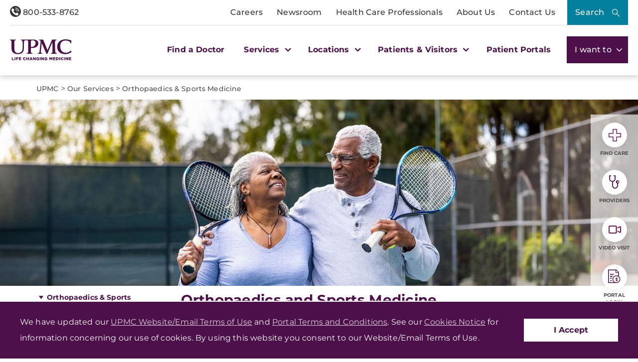

--- FILE ---
content_type: text/html; charset=utf-8
request_url: https://www.upmc.com/services/orthopaedics
body_size: 59131
content:


<!DOCTYPE html>
<html lang="en">
<head>
    <link rel="preload" as="font" type="font/woff2" href="/Presentation/includes/Core/fonts/UPMC-Icon-Set.woff2" crossorigin>
    <link rel="preload" as="font" type="font/woff2" href="/Presentation/includes/Core/fonts/UPMC-Icon-Set.ttf" crossorigin>
    <link rel="stylesheet" href="/Presentation/includes/Core/abovethefold/css/abovethefold.css?v=639045510289685850" />
    <script src="https://assets.upmc.com/jquery/3.5.1/jquery.min.js"></script>
    
    <style type="text/css">
        .lazy {
            background-image: none !important;
            transition: background-image ease-out 0.1s;
        }
    </style>

    
<meta charset="utf-8">
<!--16-->
<!--Sitecore.NET 10.3.3 (rev. 010928 PRE)-->
<meta http-equiv="X-UA-Compatible" content="IE=edge">
<meta name="viewport" content="width=device-width, initial-scale=1">
<meta name="format-detection" content="telephone=no" />

        <title>Orthopaedics and Sports Medicine</title>

        <!--Head Tag Code-->
<link rel="preconnect" href="https://consent.cookiebot.com">
<script id="Cookiebot" src="https://consent.cookiebot.com/uc.js" data-cbid="b23b93ec-4c3a-4f87-8491-e6476a789b84" type="text/javascript" data-amazon-consent-signal="disabled"></script>
<script>
// JavaScript to handle the margin-top adjustment
document.addEventListener('DOMContentLoaded', function() {
    const closeAlertDiv = document.querySelector('.alertClose');
    const mainNavContainer = document.querySelector('.mobile-main-nav-container');

    if (closeAlertDiv) {
        closeAlertDiv.addEventListener('click', function() {
            mainNavContainer.style.marginTop = '0';
            document.querySelector('.upmcAlert').remove();
        });
    }
});
</script>
<style>
.mobile-header .mega-menu-container .main-nav .mega-button-container a.mega-button:visited{color:#363533}
.health-alert-bar#accordion{
padding: 10px 0;
}


.health-alert-bar .closeButton {
	display:none; !important
}
#health-alert-collapse .learn-more + .col-xs-12.col-sm-12.col-md-7, #health-alert-collapse .col-md-7 + .learn-more:last-child {
    padding-top: 5px;
}

#health-alert-collapse .col-xs-12.col-sm-12.col-md-7{
	padding-top:10px;
}

@media (max-width: 991px) {
.container.breadcrumbs-wrapper {
    display: block;
	padding-top:75px; !important
}
}

.health-alert-bar > .container {
    display: none;
}
.health-alert-bar#accordion .panel-collapse .content-wrapper{
	padding:0;
}

@media (min-width: 990px){
.health-alert-bar {
    min-height: 62px;
}
}

@media (max-width: 989px){
.health-alert-bar {
    min-height: 119px;
	}
}

.health-alert-bar .cta {
    margin-top: 0;
    border-radius: 5px;
    background-color: #fff;
    color: #771B61;
    padding: 5px;
    min-width: 140px;
    float: right;
}
</style>        <!--end Head Tag Code-->
            <link href="https://dam.upmc.com/-/media/multisite-logos/favicon.ico?rev=44e972153fa34993ab2a81aebc51210b" rel="shortcut icon" type="image/x-icon" />


        <link rel="canonical" href="https://www.upmc.com/services/orthopaedics" />
        <meta content="https://www.upmc.com/services/orthopaedics" property="og:url" />
        <meta name="author" content="">
    <meta property="og:type" content="article" />
    <meta name="twitter:card" content="summary_large_image" />
        <meta content="Orthopaedics and Sports Medicine" property="og:title" />
        <meta name="twitter:title" content="Orthopaedics and Sports Medicine" />
        <meta content="Choose UPMC for orthopaedic &amp; sports medicine care. National experts, state-of-the-art technology, and a complete continuum of care. Learn more." property="og:description" />
        <meta name="description" content="Choose UPMC for orthopaedic &amp; sports medicine care. National experts, state-of-the-art technology, and a complete continuum of care. Learn more." />
        <meta name="twitter:description" content="Choose UPMC for orthopaedic &amp; sports medicine care. National experts, state-of-the-art technology, and a complete continuum of care. Learn more." />
<link rel="stylesheet" href="/Presentation/includes/Modules/FontAwesome/4.3.0/css/font-awesome.min.css" />

<script type="text/javascript" src="//cdn.evgnet.com/beacon/upmc/upmc_production/scripts/evergage.min.js"></script>

<style>
@media (max-width: 767px) {
.healthbot-container .UPMCChatContainer{
height: 90vh;
}
.healthbot-container .UPMCChatContainer .UPMCChatFrame .webchat__send-box-text-box__input {font-size: 16px;}
}

@media (max-width: 766px){
.kyrussProviderSearch .submit {
    margin-top: 30px;
}
}
</style>
<style>
.home-hero-wrapper #kyruus-search-widget .ky-search.kyruus.kyruus-custom form .ky-search-form .ky-input-search-terms span input:placeholder-shown{
text-overflow: ellipsis;
}
.home-hero-wrapper #kyruus-search-widget .ky-search.kyruus.kyruus-custom form .ky-search-form .ky-right-input-group .ky-submit-search button:hover{ 
outline: 2px solid #fff; 
outline-offset: 2px; 
}  
.healthbot-container .UPMCChatContainer #specialty p {
color: #D33232 !important;
}

.healthbot-container .UPMCChatContainer #specialtySelectionAC_id .ac-actionSet button {
    width: -webkit-min-content;
    width: min-content;
    margin: 0 20px 0 0!important;
    padding: 0!important;
    border-radius: 4px;
    border: 1px solid #4d104a !important;
}

.healthbot-container .UPMCChatContainer #specialtySelectionAC_id .ac-actionSet button:hover>div {
    color: #fff;
    background: #0092b4;
}

.healthbot-container .UPMCChatContainer #specialtySelectionAC_id .ac-actionSet button>div {
    color: #032f40;
    font-weight: 400;
    padding: 2px 10px !important;
}

#specialty input.ac-input.ac-multichoiceInput.ac-choiceSetInput-filtered {
    background: #fff;
    color: #363533;
    border: 2px solid #771B61;
    border-radius: 10px;
    outline-color: #771B61;
}

#specialty input.ac-input.ac-multichoiceInput.ac-choiceSetInput-filtered::placeholder {
color: #363533;
}

	div#evg-new-template ~ .healthbot-container .launch-chat-button
	{
		bottom: 25vh;
		@media (max-width: 767px){
			bottom: 200px;
		}
	}

.healthbot-container .UPMCChatContainer #adultCheckAC_id .ac-actionSet {
display: flex;
flex-direction: row !important;
align-items: center !important;
justify-content: flex-start;
}


.healthbot-container .UPMCChatContainer #adultCheckAC_id .ac-actionSet button {
width: min-content;
margin: 0 20px 0 0 !important;
padding: 0 !important;
border-radius: 4px;
border: 1px solid #4d104a !important;
}

.healthbot-container .UPMCChatContainer #adultCheckAC_id .ac-actionSet button:hover>div {
    color: #fff;
    background: #0092b4;
}

.healthbot-container .UPMCChatContainer #adultCheckAC_id .ac-actionSet button>div {
    color: #032f40;
    font-weight: 400;
    padding: 2px 10px !important;
}

.healthbot-container .UPMCChatContainer #adultCheckAC_id .ac-actionSet button+div {
    display: none;
}

</style>

<!-- Start Schema App-->
<script>window.schema_highlighter={accountId: "UPMC", outputCache: true}</script>
<script async src="https://cdn.schemaapp.com/javascript/highlight.js"></script>
<!-- End Schema App-->

<!-- Start VWO Async SmartCode -->
<link rel="preconnect" href="https://dev.visualwebsiteoptimizer.com" />
<script type='text/javascript' id='vwoCode'>
window._vwo_code || (function() {
var account_id=264078,
version=2.1,
settings_tolerance=2000,
hide_element='body',
hide_element_style = 'opacity:0 !important;filter:alpha(opacity=0) !important;background:none !important;transition:none !important;',
/* DO NOT EDIT BELOW THIS LINE */
f=false,w=window,d=document,v=d.querySelector('#vwoCode'),cK='_vwo_'+account_id+'_settings',cc={};try{var c=JSON.parse(localStorage.getItem('_vwo_'+account_id+'_config'));cc=c&&typeof c==='object'?c:{}}catch(e){}var stT=cc.stT==='session'?w.sessionStorage:w.localStorage;code={use_existing_jquery:function(){return typeof use_existing_jquery!=='undefined'?use_existing_jquery:undefined},library_tolerance:function(){return typeof library_tolerance!=='undefined'?library_tolerance:undefined},settings_tolerance:function(){return cc.sT||settings_tolerance},hide_element_style:function(){return'{'+(cc.hES||hide_element_style)+'}'},hide_element:function(){if(performance.getEntriesByName('first-contentful-paint')[0]){return''}return typeof cc.hE==='string'?cc.hE:hide_element},getVersion:function(){return version},finish:function(e){if(!f){f=true;var t=d.getElementById('_vis_opt_path_hides');if(t)t.parentNode.removeChild(t);if(e)(new Image).src='https://dev.visualwebsiteoptimizer.com/ee.gif?a='+account_id+e}},finished:function(){return f},addScript:function(e){var t=d.createElement('script');t.type='text/javascript';if(e.src){t.src=e.src}else{t.text=e.text}d.getElementsByTagName('head')[0].appendChild(t)},load:function(e,t){var i=this.getSettings(),n=d.createElement('script'),r=this;t=t||{};if(i){n.textContent=i;d.getElementsByTagName('head')[0].appendChild(n);if(!w.VWO||VWO.caE){stT.removeItem(cK);r.load(e)}}else{var o=new XMLHttpRequest;o.open('GET',e,true);o.withCredentials=!t.dSC;o.responseType=t.responseType||'text';o.onload=function(){if(t.onloadCb){return t.onloadCb(o,e)}if(o.status===200||o.status===304){_vwo_code.addScript({text:o.responseText})}else{_vwo_code.finish('&e=loading_failure:'+e)}};o.onerror=function(){if(t.onerrorCb){return t.onerrorCb(e)}_vwo_code.finish('&e=loading_failure:'+e)};o.send()}},getSettings:function(){try{var e=stT.getItem(cK);if(!e){return}e=JSON.parse(e);if(Date.now()>e.e){stT.removeItem(cK);return}return e.s}catch(e){return}},init:function(){if(d.URL.indexOf('__vwo_disable__')>-1)return;var e=this.settings_tolerance();w._vwo_settings_timer=setTimeout(function(){_vwo_code.finish();stT.removeItem(cK)},e);var t;if(this.hide_element()!=='body'){t=d.createElement('style');var i=this.hide_element(),n=i?i+this.hide_element_style():'',r=d.getElementsByTagName('head')[0];t.setAttribute('id','_vis_opt_path_hides');v&&t.setAttribute('nonce',v.nonce);t.setAttribute('type','text/css');if(t.styleSheet)t.styleSheet.cssText=n;else t.appendChild(d.createTextNode(n));r.appendChild(t)}else{t=d.getElementsByTagName('head')[0];var n=d.createElement('div');n.style.cssText='z-index: 2147483647 !important;position: fixed !important;left: 0 !important;top: 0 !important;width: 100% !important;height: 100% !important;background: white !important;';n.setAttribute('id','_vis_opt_path_hides');n.classList.add('_vis_hide_layer');t.parentNode.insertBefore(n,t.nextSibling)}var o=window._vis_opt_url||d.URL,s='https://dev.visualwebsiteoptimizer.com/j.php?a='+account_id+'&u='+encodeURIComponent(o)+'&vn='+version;if(w.location.search.indexOf('_vwo_xhr')!==-1){this.addScript({src:s})}else{this.load(s+'&x=true')}}};w._vwo_code=code;code.init();})();
</script>
<!-- End VWO Async SmartCode -->
            <meta property="og:image" content="https://dam.upmc.com/-/media/upmc/logos/upmc-life-changing-medicine.jpg?rev=888ba104f419468788131a9c2748fa9c" />
            <meta name="twitter:image" content="https://dam.upmc.com/-/media/upmc/logos/upmc-life-changing-medicine.jpg?rev=888ba104f419468788131a9c2748fa9c" />



    
        <meta content="UPMC | Life Changing Medicine" property="og:site_name" />
        <meta content="default" property="fb:app_id" />


    
<script language="javascript">
    digitalData = {};
    digitalData.events = [];
    digitalData.page = {sysEnv:"UPMCProd",siteName:"UPMC",responsiveState:"",pageName:"UPMC | Services | Orthopaedics",siteSection1:"Services",siteSection2:"Orthopaedics"};
    digitalData.page.responsiveState = (document.documentElement.clientWidth <= 768? "mobile" : "desktop");
</script>
    

    		<link rel="stylesheet" href="/assets-hxp/css/main-1dca1c12d7.css">


</head>
<body class="upmc ">
             
	<!-- Piwik Prod Container -->
		<script type="text/javascript">
			(function(window, document, dataLayerName, id) {
			window[dataLayerName]=window[dataLayerName]||[],window[dataLayerName].push({start:(new Date).getTime(),event:"stg.start"});var scripts=document.getElementsByTagName('script')[0],tags=document.createElement('script');
			function stgCreateCookie(a,b,c){var d="";if(c){var e=new Date;e.setTime(e.getTime()+24*c*60*60*1e3),d="; expires="+e.toUTCString();f="; SameSite=Strict"}document.cookie=a+"="+b+d+f+"; path=/"}
			var isStgDebug=(window.location.href.match("stg_debug")||document.cookie.match("stg_debug"))&&!window.location.href.match("stg_disable_debug");stgCreateCookie("stg_debug",isStgDebug?1:"",isStgDebug?14:-1);
			var qP=[];dataLayerName!=="dataLayer"&&qP.push("data_layer_name="+dataLayerName),isStgDebug&&qP.push("stg_debug");var qPString=qP.length>0?("?"+qP.join("&")):"";
			tags.async=!0,tags.src="https://upmc.containers.piwik.pro/"+id+".js"+qPString,scripts.parentNode.insertBefore(tags,scripts);
			!function(a,n,i){a[n]=a[n]||{};for(var c=0;c<i.length;c++)!function(i){a[n][i]=a[n][i]||{},a[n][i].api=a[n][i].api||function(){var a=[].slice.call(arguments,0);"string"==typeof a[0]&&window[dataLayerName].push({event:n+"."+i+":"+a[0],parameters:[].slice.call(arguments,1)})}}(i[c])}(window,"ppms",["tm","cm"]);
			})(window, document, 'dataLayer', 'cc3123f6-8c02-4b7e-bdc4-37975443cf0a');
		</script>
	<!-- End Piwik Prod Container -->      
         
    <!-- BEGIN NOINDEX -->
<!-- Modal -->
<div class="modal fade" id="mega-search-modal" tabindex="-1" role="dialog">
    <div class="modal-dialog" role="document">
        <div class="modal-content">
            <div class="modal-body">
                <link rel="stylesheet" href="/Coveo/Hive/css/CoveoFullSearch.css" />
<link rel="stylesheet" href="/Coveo/Hive/css/CoveoForSitecore.css" />
<script class="coveo-script" type="text/javascript" src='/Coveo/Hive/js/CoveoJsSearch.Lazy.min.js' data-cookieconsent="ignore"></script>
<script class="coveo-for-sitecore-script" type="text/javascript" src='/Coveo/Hive/js/CoveoForSitecore.Lazy.min.js' data-cookieconsent="ignore"></script>
<script type="text/javascript" src="/Coveo/Hive/js/cultures/en.js" data-cookieconsent="ignore"></script>

<div>


    
    
    <!-- Resources -->
    <div id="coveo3a949f41"
         class="CoveoForSitecoreContext"
                    data-sc-should-have-analytics-component='true'
            data-sc-analytics-enabled='true'
            data-sc-current-language='en'
            data-prebind-sc-language-field-name='fieldTranslator'
            data-sc-language-field-name='_language'
            data-sc-labels='{&quot;Ascending&quot; : &quot;Ascending&quot; , &quot;Descending&quot; : &quot;Descending&quot; , &quot;Created&quot; : &quot;Created&quot; , &quot;Created By&quot; : &quot;Created by&quot; , &quot;Creation Time&quot; : &quot;Creation time.&quot; , &quot;Language&quot; : &quot;Language&quot; , &quot;Last Time Modified&quot; : &quot;Last time modified.&quot; , &quot;Template&quot; : &quot;Template&quot; , &quot;Uniform resource identifier&quot; : &quot;URI&quot; , &quot;Updated By&quot; : &quot;Updated by&quot; , &quot;If the problem persists contact the administrator.&quot; : &quot;If the problem persists contact the administrator.&quot; , &quot;Search is currently unavailable&quot; : &quot;Oops! Something went wrong on the server.&quot;}'
            data-sc-maximum-age='900000'
            data-sc-page-name='Orthopaedics'
            data-sc-page-name-full-path='/sitecore/content/UPMC/UPMC/Homepage/Services/Orthopaedics'
            data-sc-index-source-name='Coveo_web_index - UPMC PROD 103'
            data-sc-is-in-experience-editor='false'
            data-sc-is-user-anonymous='true'
            data-sc-item-uri='sitecore://web/{63C7C116-9DE6-4407-87E3-7889465FCAB7}?lang=en&amp;ver=53'
            data-sc-item-id='63c7c116-9de6-4407-87e3-7889465fcab7'
            data-prebind-sc-latest-version-field-name='fieldTranslator'
            data-sc-latest-version-field-name='_latestversion'
            data-sc-rest-endpoint-uri='/coveo/rest'
            data-sc-analytics-endpoint-uri='/coveo/rest/ua'
            data-sc-site-name='UPMC'
            data-sc-field-prefix='f'
            data-sc-field-suffix='46557'
            data-sc-prefer-source-specific-fields='false'
            data-sc-external-fields='[{&quot;fieldName&quot;:&quot;permanentid&quot;,&quot;shouldEscape&quot;:false},{&quot;fieldName&quot;:&quot;hwcontenttitle&quot;,&quot;shouldEscape&quot;:false},{&quot;fieldName&quot;:&quot;hwid&quot;,&quot;shouldEscape&quot;:false},{&quot;fieldName&quot;:&quot;hwcertifieddate&quot;,&quot;shouldEscape&quot;:false},{&quot;fieldName&quot;:&quot;hwtype&quot;,&quot;shouldEscape&quot;:false},{&quot;fieldName&quot;:&quot;hwconsumerabstract&quot;,&quot;shouldEscape&quot;:false},{&quot;fieldName&quot;:&quot;kyruusproviderid&quot;,&quot;shouldEscape&quot;:false},{&quot;fieldName&quot;:&quot;kyruusproviderpmcurl&quot;,&quot;shouldEscape&quot;:false},{&quot;fieldName&quot;:&quot;kyruusproviderimageurl&quot;,&quot;shouldEscape&quot;:false},{&quot;fieldName&quot;:&quot;kyruusprovidernpi&quot;,&quot;shouldEscape&quot;:false},{&quot;fieldName&quot;:&quot;kyruusprovidername&quot;,&quot;shouldEscape&quot;:false},{&quot;fieldName&quot;:&quot;kyruusproviderabout&quot;,&quot;shouldEscape&quot;:false},{&quot;fieldName&quot;:&quot;kyruusrequestappointmenturl&quot;,&quot;shouldEscape&quot;:false},{&quot;fieldName&quot;:&quot;kyruusdirectbookcapable&quot;,&quot;shouldEscape&quot;:false},{&quot;fieldName&quot;:&quot;kyruusspecialties&quot;,&quot;shouldEscape&quot;:false},{&quot;fieldName&quot;:&quot;kyruusproviderlocations&quot;,&quot;shouldEscape&quot;:false},{&quot;fieldName&quot;:&quot;kyruusprovidersdegrees&quot;,&quot;shouldEscape&quot;:false},{&quot;fieldName&quot;:&quot;kyruusbookonlineoverride&quot;,&quot;shouldEscape&quot;:false},{&quot;fieldName&quot;:&quot;kyruusdirectbookpmc&quot;,&quot;shouldEscape&quot;:false},{&quot;fieldName&quot;:&quot;kyruusprovideracceptingnewpatients&quot;,&quot;shouldEscape&quot;:false},{&quot;fieldName&quot;:&quot;kyruusprovideragegroupsseen&quot;,&quot;shouldEscape&quot;:false},{&quot;fieldName&quot;:&quot;kyruusproviderextendedhours&quot;,&quot;shouldEscape&quot;:false},{&quot;fieldName&quot;:&quot;kyruusprovidergender&quot;,&quot;shouldEscape&quot;:false},{&quot;fieldName&quot;:&quot;kyruusproviderinsuranceaccepted&quot;,&quot;shouldEscape&quot;:false},{&quot;fieldName&quot;:&quot;kyruusproviderisprimarycare&quot;,&quot;shouldEscape&quot;:false},{&quot;fieldName&quot;:&quot;kyruusproviderkeywords&quot;,&quot;shouldEscape&quot;:false},{&quot;fieldName&quot;:&quot;kyruusproviderlanguages&quot;,&quot;shouldEscape&quot;:false},{&quot;fieldName&quot;:&quot;kyruusproviderlgbtqiafriendly&quot;,&quot;shouldEscape&quot;:false},{&quot;fieldName&quot;:&quot;kyruusprovidernewptonlinebooking&quot;,&quot;shouldEscape&quot;:false},{&quot;fieldName&quot;:&quot;kyruusprovidertype&quot;,&quot;shouldEscape&quot;:false},{&quot;fieldName&quot;:&quot;kyruusprovidervideovisit&quot;,&quot;shouldEscape&quot;:false},{&quot;fieldName&quot;:&quot;kyruusproviderlatitude&quot;,&quot;shouldEscape&quot;:false},{&quot;fieldName&quot;:&quot;kyruusproviderlongitude&quot;,&quot;shouldEscape&quot;:false},{&quot;fieldName&quot;:&quot;kyruusproviderfirstname&quot;,&quot;shouldEscape&quot;:false},{&quot;fieldName&quot;:&quot;kyruusproviderlastname&quot;,&quot;shouldEscape&quot;:false},{&quot;fieldName&quot;:&quot;kyruusprovidermiddlename&quot;,&quot;shouldEscape&quot;:false},{&quot;fieldName&quot;:&quot;kyruusproviderpreferredname&quot;,&quot;shouldEscape&quot;:false},{&quot;fieldName&quot;:&quot;kyruusproviderstreet&quot;,&quot;shouldEscape&quot;:false},{&quot;fieldName&quot;:&quot;kyruusprovidercity&quot;,&quot;shouldEscape&quot;:false},{&quot;fieldName&quot;:&quot;kyruusprovidersuite&quot;,&quot;shouldEscape&quot;:false},{&quot;fieldName&quot;:&quot;kyruusproviderstate&quot;,&quot;shouldEscape&quot;:false},{&quot;fieldName&quot;:&quot;kyruusproviderzip&quot;,&quot;shouldEscape&quot;:false},{&quot;fieldName&quot;:&quot;kyruusproviderphone&quot;,&quot;shouldEscape&quot;:false},{&quot;fieldName&quot;:&quot;hrdegrees&quot;,&quot;shouldEscape&quot;:false},{&quot;fieldName&quot;:&quot;hremailaddress&quot;,&quot;shouldEscape&quot;:false},{&quot;fieldName&quot;:&quot;hrfirstname&quot;,&quot;shouldEscape&quot;:false},{&quot;fieldName&quot;:&quot;hrfullname&quot;,&quot;shouldEscape&quot;:false},{&quot;fieldName&quot;:&quot;hrinternalid&quot;,&quot;shouldEscape&quot;:false},{&quot;fieldName&quot;:&quot;hrlastname&quot;,&quot;shouldEscape&quot;:false},{&quot;fieldName&quot;:&quot;hrmemberstatus&quot;,&quot;shouldEscape&quot;:false},{&quot;fieldName&quot;:&quot;hrmiddlename&quot;,&quot;shouldEscape&quot;:false},{&quot;fieldName&quot;:&quot;hrphonenumber&quot;,&quot;shouldEscape&quot;:false},{&quot;fieldName&quot;:&quot;hrprofilepicture&quot;,&quot;shouldEscape&quot;:false},{&quot;fieldName&quot;:&quot;hrresearchprograms&quot;,&quot;shouldEscape&quot;:false},{&quot;fieldName&quot;:&quot;hrresearchsummary&quot;,&quot;shouldEscape&quot;:false},{&quot;fieldName&quot;:&quot;hrrlogxuid&quot;,&quot;shouldEscape&quot;:false},{&quot;fieldName&quot;:&quot;hrshowonwebsite&quot;,&quot;shouldEscape&quot;:false}]'
            data-sc-source-specific-fields='[{&quot;fieldName&quot;:&quot;attachmentparentid&quot;},{&quot;fieldName&quot;:&quot;author&quot;},{&quot;fieldName&quot;:&quot;clickableuri&quot;},{&quot;fieldName&quot;:&quot;collection&quot;},{&quot;fieldName&quot;:&quot;concepts&quot;},{&quot;fieldName&quot;:&quot;date&quot;},{&quot;fieldName&quot;:&quot;filetype&quot;},{&quot;fieldName&quot;:&quot;indexeddate&quot;},{&quot;fieldName&quot;:&quot;isattachment&quot;},{&quot;fieldName&quot;:&quot;language&quot;},{&quot;fieldName&quot;:&quot;printableuri&quot;},{&quot;fieldName&quot;:&quot;rowid&quot;},{&quot;fieldName&quot;:&quot;size&quot;},{&quot;fieldName&quot;:&quot;source&quot;},{&quot;fieldName&quot;:&quot;title&quot;},{&quot;fieldName&quot;:&quot;topparent&quot;},{&quot;fieldName&quot;:&quot;topparentid&quot;},{&quot;fieldName&quot;:&quot;transactionid&quot;},{&quot;fieldName&quot;:&quot;uri&quot;},{&quot;fieldName&quot;:&quot;urihash&quot;},{&quot;fieldName&quot;:&quot;urllink&quot;},{&quot;fieldName&quot;:&quot;Gender&quot;},{&quot;fieldName&quot;:&quot;Practice id&quot;},{&quot;fieldName&quot;:&quot;CoursePresenter&quot;},{&quot;fieldName&quot;:&quot;CourseImage&quot;},{&quot;fieldName&quot;:&quot;ConditionAlpha&quot;},{&quot;fieldName&quot;:&quot;MediaSiteNames&quot;},{&quot;fieldName&quot;:&quot;hwcontenttitle&quot;},{&quot;fieldName&quot;:&quot;hwid&quot;},{&quot;fieldName&quot;:&quot;hwcertifieddate&quot;},{&quot;fieldName&quot;:&quot;hwtype&quot;},{&quot;fieldName&quot;:&quot;hwconsumerabstract&quot;}]'
>
    </div>
    <script type="text/javascript">
        var endpointConfiguration = {
            itemUri: "sitecore://web/{63C7C116-9DE6-4407-87E3-7889465FCAB7}?lang=en&amp;ver=53",
            siteName: "UPMC",
            restEndpointUri: "/coveo/rest"
        };
        if (typeof (CoveoForSitecore) !== "undefined") {
            CoveoForSitecore.SearchEndpoint.configureSitecoreEndpoint(endpointConfiguration);
            CoveoForSitecore.version = "5.0.1277.4";
            var context = document.getElementById("coveo3a949f41");
            if (!!context) {
                CoveoForSitecore.Context.configureContext(context);
            }
        }
    </script>
</div>



<script>
    document.addEventListener("CoveoSearchEndpointInitialized", function() {
        var searchboxElement = document.getElementById("_185F67BF-1D73-4AEE-9564-FDE5B0EB24D9");
        searchboxElement.addEventListener("CoveoComponentInitialized", function() {
            CoveoForSitecore.initSearchboxIfStandalone(searchboxElement, "/search");
        });
    })
</script>    <div id="_185F67BF-1D73-4AEE-9564-FDE5B0EB24D9_container" class="coveo-for-sitecore-search-box-container"
                     data-prebind-maximum-age='currentMaximumAge'
             data-pipeline='UPMC Default'
>
        <div id="_185F67BF-1D73-4AEE-9564-FDE5B0EB24D9"
             class="CoveoSearchbox"
                             data-enable-omnibox='true'
                 data-enable-query-suggest-addon='true'
                 data-prebind-maximum-age='currentMaximumAge'
                 data-pipeline='UPMC Default'
                 data-placeholder='Search UPMC...'
                 data-query-suggest-character-threshold='3'
                 data-clear-filters-on-new-query='false'
>
            
            
<script type="text/javascript">
    document.addEventListener("CoveoSearchEndpointInitialized", function() {
        var componentId = "_185F67BF-1D73-4AEE-9564-FDE5B0EB24D9";
        var componentElement = document.getElementById(componentId);

        function showError(error) {
                console.error(error);
        }

        function areCoveoResourcesIncluded() {
            return typeof (Coveo) !== "undefined";
        }

        if (areCoveoResourcesIncluded()) {
            var event = document.createEvent("CustomEvent");
            event.initEvent("CoveoComponentInitialized", false, true);
            
            setTimeout(function() {
                componentElement.dispatchEvent(event);
            }, 0);
        } else {
            componentElement.classList.add("invalid");
            showError("The Coveo Resources component must be included in this page.");
        }
    });
</script>
            <div class="CoveoForSitecoreBindWithUserContext"></div>
            <div class="CoveoForSitecoreExpressions"></div>
            <div class="CoveoForSitecoreConfigureSearchHub" data-sc-search-hub="upmc-search"></div>
        </div>
        


<div>
    

</div>

<script type="text/javascript">
    $(document).ready(function () {
        UPMCGlobal.SitecoreIndex = 'Coveo_web_index - UPMC PROD 103';
        UPMCGlobal.HealthwiseIndex = 'Healthwise_Prod_Via_Sitemap';
        UPMCGlobal.HealthBeatIndex = 'Healthbeat_Prod';
    });
</script>


<div>
    
    

        <div id='coveo5971f8e3'
             class="CoveoQuerySuggestPreview"
               data-execute-query-delay='400'
  data-number-of-preview-results='6'
  data-prebind-result-template-selector='itemIdSelector'
>
            

<script id="coveo53098f0a" class="result-template" type="text/x-underscore-template" data-prebind-sc-all-conditions="unfoldDictionaryToAttributesPrebind" data-sc-all-conditions="{&quot;syssource&quot; : &quot;Healthbeat_Prod&quot;}">
        <div class="coveo-result-frame">
            <div class="coveo-result-row">
                <div class="coveo-result-cell">
                    <div class='coveo-title'>
                        <a class='CoveoResultLink' href="{{=clickUri}}" onclick="UPMCGlobal.dataLayer.pushSearchResultClick('{{=clickUri}}');">
                            {{=title?highlight(title, titleHighlights):''}}
                        </a>
                    </div>
                </div>
            </div>

            {{ if (raw.description) { }}
            <div class="coveo-result-row">
                <div class="coveo-result-cell">
                    <div class='MetaDescription'> {{=highlightStreamText(raw.description) }} </div>
                </div>
            </div>
            {{ } else { }}
            <div class="coveo-result-row">
                <div class="coveo-result-cell">
                    <div class='CoveoExcerpt'></div>
                </div>
            </div>
            {{ } }}
        </div>
</script>
<!-- Add this new script template for the footer link -->
<script id="coveo-footer-link" type="text/x-underscore-template">
    <div class="coveo-footer-link">
        <a href="/search#q={{=query}}" class="suggestion-footer-link">See all results for "{{=query}}"</a>
    </div>
</script>


<script id="coveoe7f70ecb" class="result-template" type="text/x-underscore-template" data-prebind-sc-all-conditions="unfoldDictionaryToAttributesPrebind" data-sc-all-conditions="{&quot;syssource&quot; : &quot;Healthwise_Prod_Via_Sitemap&quot;}">

    <div class="coveo-result-frame">
        <div class="coveo-result-row">
            <div class="coveo-result-cell">
                <div class='coveo-title'>
                    <a class='CoveoResultLink' href="https://www.upmc.com/health-library/article?hwid={{=raw.hwid}}"
                       onclick="UPMCGlobal.dataLayer.pushSearchResultClick('https://www.upmc.com/health-library/article?hwid={{=raw.hwid}}');">
                        {{ if (coveoFieldValue("hwcontenttitle")) { }}
                        {{=highlightStreamText(coveoFieldValue("hwcontenttitle")) }}
                        {{ } else { }}
                        {{=title?highlight(title, titleHighlights):''}}
                        {{ } }}
                    </a>
                    {{ if (coveoFieldValue("hwtype")=="video") { }}
                    <span>- [Video]</span>
                    {{ } }}
                </div>
            </div>
        </div>

        <div class="coveo-result-row">
            <div class="coveo-result-cell">
                {{ if (raw.hwconsumerabstract) { }}
                {{ const highlightKeys = Object.keys(termsToHighlight) }}
                {{ const termsToBeHighlighted = [highlightKeys[0]] }}
                {{ const phrasesToHighlight = [] }}
                {{ const options = {cssClass : 'coveo-highlight'} }}
                {{ const highlightedText = highlightStreamText(raw.hwconsumerabstract, termsToBeHighlighted, phrasesToHighlight, options); }}
                <div class='MetaDescription'>{{=highlightedText }}</div>
                {{ } else { }}
                <div class='CoveoExcerpt'></div>
                {{ } }}
            </div>
        </div>
    </div>
</script>

<script id="coveo21bd85fd" class="result-template" type="text/x-underscore-template" data-prebind-sc-all-conditions="unfoldDictionaryToAttributesPrebind" data-sc-all-conditions="{&quot;syssource&quot; : &quot;Kyruus API&quot;}" data-applied-prebind="true" data-field-syssource="Kyruus API">
    <div class="provider-result-container coveo-result-frame">

        <div class="row coveo-result-row">
            <div class="col-xs-12 col-lg-3">
                <div class="thumbnail">
                    <a href="{{=clickUri}}">
                        {{if(coveoFieldValue("kyruusproviderimageurl")) { }}
                        <img src="{{= coveoFieldValue("kyruusproviderimageurl")}}" class="img-responsive" alt="Provider Image" />
                        {{ } else { }}
                        {{var gender = coveoFieldValue("kyruusprovidergender")}}
                        {{if(gender =="Male") { }}
                        <img src="/-/media/UPMC/Icons/default_provider_male" class="img-responsive" alt="Provider Image" />
                        {{ } else { }}
                        <img src="/-/media/UPMC/Icons/default_provider_female" class="img-responsive" alt="Provider Image" />
                        {{ } }}
                        {{ } }}
                    </a>
                </div>
            </div>

            <div class="col-xs-12 col-lg-9 provider-info-container">
                <div class='coveo-title'>
                    <a class='CoveoResultLink' href="{{=clickUri}}"
                       onclick="UPMCGlobal.dataLayer.pushSearchResultClick('{{=clickUri}}');">
                        {{var firstname = coveoFieldValue("kyruusproviderfirstname")}}
                        {{var middleinitial=""}}
                        {{if(coveoFieldValue("kyruusprovidermiddlename")) { }}
                        {{ var middlename = coveoFieldValue("kyruusprovidermiddlename")}}
                        {{ middleinitial = middlename.charAt(0) + " "}}
                        {{ } }}

                        {{var lastname = coveoFieldValue("kyruusproviderlastname")}}

                        {{if(coveoFieldValue("kyruusproviderpreferredname")) { }}
                        {{=coveoFieldValue("kyruusproviderpreferredname") + ","}}
                        {{ } else { }}
                        {{var fullname = firstname + " " + middleinitial + lastname + ", "}}
                        {{=fullname}}
                        {{ } }}



                        {{if(coveoFieldValue("kyruusprovidersdegrees")) { }}
                        {{ var degrees = coveoFieldValue("kyruusprovidersdegrees") }}
                        {{ for(var index in degrees) { }}
                        {{=degrees[index]}}{{if (index < degrees.length-1) {}}, {{ } }}
                        {{ } }}
                        {{ } }}
                    </a>
                </div>
                <div class="row">
                    <div class='col-xs-12 col-lg-4 provider-specialties'>
                        {{if(coveoFieldValue("kyruusspecialties")) { }}
                        <span class="provider-info-heading">Specialties:</span>
                        {{ var specialties = coveoFieldValue("kyruusspecialties") }}
                        {{ for(var index in specialties) { }}
                        {{=specialties[index]}}{{if (index < specialties.length-1) {}}, {{ } }}
                        {{ } }}
                        {{ } }}
                    </div>
                    <div class='col-xs-12 col-lg-7 provider-phone'>
                        {{if(coveoFieldValue("kyruusproviderphone")) { }}
                        <span class="provider-info-heading">Phone:</span>
                        {{= coveoFieldValue("kyruusproviderphone")}}
                        {{ } }}
                    </div>
                </div>
                <div class="row">
                    <div class="col-xs-12">
                        {{if(coveoFieldValue("kyruusproviderlocations")) { }}
                        <span class="provider-info-heading">{{=coveoFieldValue("kyruusproviderlocations")}}</span>
                        <hr class="location-break" />
                        {{var suite = ''}}
                        {{var street = coveoFieldValue("kyruusproviderstreet") + ", "}}
                        {{if(coveoFieldValue("kyruusprovidersuite")) { }}
                        {{suite = coveoFieldValue("kyruusprovidersuite") + ", " } }}
                        {{var city = coveoFieldValue("kyruusprovidercity") + ", " }}
                        {{var state = coveoFieldValue("kyruusproviderstate")+ " "}}
                        {{var zip = coveoFieldValue("kyruusproviderzip")}}
                        {{var address = street + suite + city + state + zip}}
                        {{=address}}
                        {{ } }}
                    </div>
                    <div class="col-xs-12">
                        {{var convertToMiles = 1609 }}
                        {{var distance = coveoFieldValue("distance")/convertToMiles}}
                        {{if(!isNaN(distance)) { }}
                        {{=distance.toFixed(2) + " miles away"}}
                        {{ } }}
                    </div>
                    <div class="col-xs-12">
                        <a href="{{=clickUri}}">See More Locations</a>
                    </div>
                </div>
                <div class="row provider-button-container">
                    <div class="col-xs-12 col-md-6">
                        <a class='cta' href="{{=clickUri}}">
                            Provider Profile
                        </a>
                    </div>
                    <div class="col-xs-12 col-md-6">
                        {{if(coveoFieldValue("kyruusdirectbookpmc")) { }}
                        <a class='cta' href="https://providers.upmc.com/book/{{= coveoFieldValue("kyruusproviderid")}}">
                            Book Appointment
                        </a>
                        {{ } else { }}
                        <a class='cta' href="https://www.upmc.com/contact/appointment-request">
                            Schedule an Appointment
                        </a>
                        {{ } }}
                    </div>
                </div>
            </div>
        </div>
    </div>
</script>

<script id="coveo61362051" class="result-template" type="text/x-underscore-template" data-prebind-sc-all-conditions="unfoldDictionaryToAttributesPrebind" data-sc-all-conditions="{&quot;_templatename&quot; : &quot;Service Provider&quot;}" data-applied-prebind="true" data-field-z95xtemplatename="Service Provider">
    <div class="coveo-result-frame">
        <div class="coveo-result-row">
            <div class="coveo-result-cell">
                <div class='coveo-title'>
                    <a class='CoveoResultLink' href="{{=clickUri}}"
                       onclick="UPMCGlobal.dataLayer.pushSearchResultClick('{{=clickUri}}');">
                        {{ if (coveoFieldValue("ServiceProviderTitle")) { }}
                        {{=highlightStreamText(coveoFieldValue("ServiceProviderTitle")) }}
                        {{ } else { }}
                        {{=title?highlight(title, titleHighlights):''}}
                        {{ } }}
                    </a>
                </div>
            </div>
        </div>

        {{ if (coveoFieldValue("Meta Description")) { }}
        <div class="coveo-result-row">
            <div class="coveo-result-cell">
                <div class='MetaDescription'> {{=highlightStreamText(coveoFieldValue("Meta Description")) }} </div>
            </div>
        </div>
        {{ } else { }}
        <div class="coveo-result-row">
            <div class="coveo-result-cell">
                <div class='CoveoExcerpt'></div>
            </div>
        </div>
        {{ } }}
    </div>
</script>


<script id="coveo405ce50d" class="result-template" type="text/x-underscore-template" data-prebind-sc-all-conditions="unfoldDictionaryToAttributesPrebind" data-sc-all-conditions="{&quot;_templatename&quot; : &quot;News Article&quot;}" data-applied-prebind="true" data-field-z95xtemplatename="News Article">

    <div class="coveo-result-frame">
        <div class="coveo-result-row">
            <div class="coveo-result-cell">

                <div class='coveo-title'>
                    <a class='CoveoResultLink' href='/media/news/{{= coveoFieldValue("urlfriendlyname")}}'
                       onclick='UPMCGlobal.dataLayer.pushSearchResultClick("/media/news/{{= coveoFieldValue("urlfriendlyname")}}")'>
                        {{ if (coveoFieldValue("Page Browser Title")) { }}
                        {{=highlightStreamText(coveoFieldValue("Page Browser Title")) }}
                        {{ } else { }}
                        {{=title?highlight(title, titleHighlights):''}}
                        {{ } }}
                    </a>
                </div>
            </div>
        </div>

        {{ if (coveoFieldValue("Meta Description")) { }}
        <div class="coveo-result-row">
            <div class="coveo-result-cell">
                <div class='MetaDescription'> {{=highlightStreamText(coveoFieldValue("Meta Description")) }} </div>
            </div>
        </div>
        {{ } else { }}
        <div class="coveo-result-row">
            <div class="coveo-result-cell">
                <div class='CoveoExcerpt'></div>
            </div>
        </div>
        {{ } }}
    </div>
</script>


<script id="coveo5f27e9ea" class="result-template" type="text/x-underscore-template" data-prebind-sc-all-conditions="unfoldDictionaryToAttributesPrebind" data-sc-all-conditions="{&quot;_templatename&quot; : &quot;Testimonial&quot;}" data-applied-prebind="true" data-field-z95xtemplatename="Testimonial">
    <div class="coveo-result-frame">
        <div class="coveo-result-row">
            <div class="coveo-result-cell">
                <div class='coveo-title'>
                    <a class='CoveoResultLink' href="{{= coveoFieldValue("TestimonialCanonicalLinkUrl")}}"
                       onclick="UPMCGlobal.dataLayer.pushSearchResultClick('{{= coveoFieldValue("TestimonialCanonicalLinkUrl")}}');">
                        {{ if (coveoFieldValue("Page Browser Title")) { }}
                        {{=highlightStreamText(coveoFieldValue("Page Browser Title")) }}
                        {{ } else { }}
                        {{=title?highlight(title, titleHighlights):''}}
                        {{ } }}
                    </a>
                </div>
            </div>
        </div>

        {{ if (coveoFieldValue("Meta Description")) { }}
        <div class="coveo-result-row">
            <div class="coveo-result-cell">
                <div class='MetaDescription'> {{=highlightStreamText(coveoFieldValue("Meta Description")) }} </div>
            </div>
        </div>
        {{ } else { }}
        <div class="coveo-result-row">
            <div class="coveo-result-cell">
                <div class='CoveoExcerpt'></div>
            </div>
        </div>
        {{ } }}
    </div>
</script>

<script id="coveo6a14e7a1" class="result-template" type="text/x-underscore-template">
    <div class="coveo-result-frame">
        <div class="coveo-result-row">
            <div class="coveo-result-cell">
                <div class='coveo-title'>
                    <a class='CoveoResultLink' href="{{=clickUri}}" onclick="UPMCGlobal.dataLayer.pushSearchResultClick('{{=clickUri}}');">
                        {{ if (raw.pagez32xbrowserz32xtitle) { }}
                        {{=raw.pagez32xbrowserz32xtitle}}
                        {{ } else if (coveoFieldValue("Page Browser Title")) { }}
                        {{=coveoFieldValue("Page Browser Title") }}
                        {{ } else { }}
                        {{=title?highlight(title, titleHighlights):''}}
                        {{ } }}
                    </a>

                </div>
            </div>
        </div>
        <div class="coveo-result-row" style="margin-top:10px;">
            <div class="coveo-result-cell">
                {{ if (raw.metaz32xdescription) { }}
                {{=raw.metaz32xdescription}}
                {{ } else { }}
                <div class='CoveoExcerpt'></div>
                {{ } }}
            </div>
        </div>
    </div>
</script>

<!-- Add the footer link template after the result templates -->
<script type="text/javascript">
    $(document).on('mouseover', '.magic-box-suggestion', function (e) {
        var query = $(e.currentTarget).text().trim();
        var footerLinkTemplate = _.template($('#coveo-footer-link').html());
        var footerLinkHtml = footerLinkTemplate({ query: query });

        function appendOrUpdateFooterLink() {
            if ($('.coveo-preview-container').length) {
                var footerLinkElement = $('.coveo-preview-container .coveo-footer-link');
                if (footerLinkElement.length === 0) {
                    $('.coveo-preview-container').append(footerLinkHtml);
                } else {
                    footerLinkElement.replaceWith(footerLinkHtml);
                }
            } else {
                setTimeout(appendOrUpdateFooterLink, 100);
            }
        }

        setTimeout(appendOrUpdateFooterLink, 600);
    });
</script>
        </div>
</div>

<script type="text/javascript">

    document.addEventListener("DOMContentLoaded", function () {
    var siteField = CoveoForSitecore.Context.fields.toCoveo('site');
    var hasLayoutField = CoveoForSitecore.Context.fields.toCoveo('haslayout');
    var path = CoveoForSitecore.Context.fields.toCoveo('absolutepath');
    var fullpath = CoveoForSitecore.Context.fields.toCoveo('_fullpath');
    var siteName = 'UPMC';
    var showinCoveoSearch = CoveoForSitecore.Context.fields.toCoveo('Show In Coveo Search');
    var templateName = CoveoForSitecore.Context.fields.toCoveo('_templatename');
    var contentTag = CoveoForSitecore.Context.fields.toCoveo('content tags');
    var testimonialCanonicalLink = CoveoForSitecore.Context.fields.toCoveo('TestimonialCanonicalLinkUrl');
    var kyruusProviderUrl = CoveoForSitecore.Context.fields.toCoveo('Kyruus Provider Url');
    var participantSystems = CoveoForSitecore.Context.fields.toCoveo('Participant Systems');
    var globalItemSiteNames = CoveoForSitecore.Context.fields.toCoveo('GlobalItemsSiteNames');

    var query = '((&#39;(&#39;(((@{HasLayout}== &quot;1&quot;  AND @{Site}== &quot;UPMC&quot; @{AbsolutePath} = &quot;/UPMC/UPMC/Homepage&quot;)) OR (@{TemplateName}=&quot;Testimonial&quot; @{TestimonialCanonicalLinkUrl}) OR (@syssource ==&quot;Healthwise_Prod_Via_Sitemap&quot; OR @syssource ==&quot;Healthbeat_Prod&quot; OR @syssource ==&quot;Kyruus API&quot; OR @syssource ==&quot;Bestbets_Prod&quot;) OR (@{FullPath} *= &quot;/UPMC*&quot;)  OR (@{TemplateName}=&quot;News Article&quot; @{ContentTagField}=&quot;1975F37CCAA1476CAC9FF59E49836701&quot;) ) AND NOT ((@clickableuri = &quot;,-w-,&quot;) AND NOT (@syssource ==&quot;Kyruus API&quot; ))) AND (@{ShowInCoveoSearch}=&quot;1&quot; OR @syssource ==&quot;Healthwise_Prod_Via_Sitemap&quot; OR @syssource ==&quot;Healthbeat_Prod&quot; OR @syssource ==&quot;Bestbets_Prod&quot; OR @syssource ==&quot;Kyruus API&quot;)&#39;) OR (&#39;((((@{HasLayout}== &quot;1&quot;  AND @{Site}== &quot;CancerCenter&quot;) NOT (@clickableuri=&quot; ,-w-,&quot;)) OR (@{TemplateName}=&quot;News Article&quot; @{ContentTagField}=&quot;599D15DE66FC471DA9D15F2740031247&quot;) OR (@{TemplateName}=&quot;Location Detail Page&quot; @{AbsolutePath}=&quot;/UPMC/CancerCenter/Homepage&quot;) OR (@{TemplateName}=&quot;Testimonial&quot; @{GlobalItemSiteNames}=&quot;cancercenter&quot; @{TestimonialCanonicalLinkUrl}) OR @mediasitenames==&quot;CancerCenter&quot; OR @mediasitenames == &quot;cancercenter&quot;) AND (@{ShowInCoveoSearch}=&quot;1&quot;) OR @syssource ==&quot;Bestbets_Prod&quot;)&#39;))(((@z95xlanguage==en) (@z95xlatestversion==1) (@source ==&quot;Coveo_web_index - UPMC PROD 103&quot;)) OR (@source==(Healthwise_Prod_Via_Sitemap,Healthbeat_Prod,Bestbets_Prod,&quot;Kyruus API&quot;)))';
        query = query.replace("{FullPath}", fullpath).replace("{KyruusProviderUrl}", kyruusProviderUrl).replace("{ParticipantSystems}", participantSystems).replace("{GlobalItemSiteNames}", globalItemSiteNames).split("{TemplateName}").join(templateName).split("{Site}").join(siteField).split("{HasLayout}").join(hasLayoutField).split("{ContentTagField}").join(contentTag).split("{AbsolutePath}").join(path).split("{ShowInCoveoSearch}").join(showinCoveoSearch).split("{TestimonialCanonicalLinkUrl}").join(testimonialCanonicalLink).split("&quot;").join('"').split("&#39;").join("'");

        UPMCGlobal.coveoAdvancedQuery = query;
        UPMCGlobal.coveoQueryPipeline = 'UPMC Default';
        UPMCGlobal.coveoSearchHub = 'upmc-search';


        Coveo.$$(document).on('afterInitialization', function () {
            const globalRoot = document.getElementById('_185F67BF-1D73-4AEE-9564-FDE5B0EB24D9_container');
            // Only run this logic if the initialized root exists
            if (globalRoot) {
                const searchBoxElement = globalRoot.querySelector('.CoveoOmnibox .magic-box-input input[type="text"]');
                const searchButton = globalRoot.querySelector('.CoveoSearchButton');

                if (searchButton && searchBoxElement) {
                    // Intercept search button click
                    searchButton.addEventListener('click', function (e) {
                        const inputLength = searchBoxElement.value.length;
                        if (inputLength < 2 && inputLength !== 0) {
                            e.stopImmediatePropagation();
                            e.preventDefault();
                            return false;
                        }
                    }, true);

                    // Intercept Enter key press
                    searchBoxElement.addEventListener('keydown', function (e) {
                        if (e.key === 'Enter' && searchBoxElement.value.length < 2 && searchBoxElement.value.length !== 0) {
                            e.stopImmediatePropagation();
                            e.preventDefault();
                            return false;
                        }
                    }, true);
                }
            }
        });
  });


</script>


    </div>

                <button type="button" class="close" data-dismiss="modal" aria-label="Close"><span aria-hidden="true"></span></button>
            </div>

        </div>
    </div>
</div>
<header class="header-megamenu fixed header-eq-height" aria-label="main navigation">
    <div class="skip-nav">
        <a href="" tabindex="0">Skip to Content</a>
    </div>

    
    <div id="emergencyAlertContainer" style="display:none;" class="alertContainer">


    </div>

<script>

    var slideIndexEmergencyAlert = 1;
    showSlidesEmergencyAlert(slideIndexEmergencyAlert);

    function plusSlidesEmergencyAlert(n) {
        showSlidesEmergencyAlert(slideIndexEmergencyAlert += n);
        $(".header-eq-height").removeAttr("style");
        equalizeHeights($(".header-eq-height"));
    }

    function currentSlideEmergencyAlert(n) {
        showSlidesEmergencyAlert(slideIndexEmergencyAlert = n);
    }

    function equalizeHeights(ele){  tallest = 0;
        $.each(ele, function (index, val) {
            if ($(this).outerHeight() > tallest) tallest = $(this).outerHeight();
            $(this).outerHeight(tallest);
        });

        ele.outerHeight(tallest);
    }

    function showSlidesEmergencyAlert(n) {
        var i;
        var slidesEmergencyAlert = document.getElementsByClassName("emergencyAlert");
        var emergencyAlertContainer = document.getElementById("emergencyAlertContainer");

        if (slidesEmergencyAlert.length) { emergencyAlertContainer.style.display = "flex"; }
        if (n > slidesEmergencyAlert.length) { slideIndexEmergencyAlert = 1 }
        if (n < 1) { slideIndexEmergencyAlert = slidesEmergencyAlert.length }
        for (i = 0; i < slidesEmergencyAlert.length; i++) {
            slidesEmergencyAlert[i].style.display = "none";
        }

        if (slidesEmergencyAlert.length) { slidesEmergencyAlert[slideIndexEmergencyAlert - 1].style.display = "flex"; }
    }





</script>

    <div class="desktop-header">
        <div class="container-fluid mega-menu-wrapper">
            <div class="tertiary-container">
                <div class="phone-col">
                    <div class="rte ">
<a href="tel:18005338762" target="" class="anchor-link">
            <span class="icon-phone"></span>
            800-533-8762
        </a>
</div>
                </div>
                <div class="menu-column">
                    <ul class="megamenu-tertiary-nav">
                        

        <li class="tertiary-nav-link-container">
            <a href="https://careers.upmc.com/" title="Learn more about careers and job openings at UPMC." >Careers</a>
        </li>


        <li class="tertiary-nav-link-container">
            <a href="/media" >Newsroom</a>
        </li>


        <li class="tertiary-nav-link-container">
            <a href="/healthcare-professionals" >Health Care Professionals</a>
        </li>


        <li class="tertiary-nav-link-container">
            <a href="/about" >About Us</a>
        </li>


        <li class="tertiary-nav-link-container">
            <a href="/contact" title="Contact UPMC" >Contact Us</a>
        </li>

                    </ul>
                    <button type="button" class="hero-search-button" data-toggle="modal" data-target="#mega-search-modal" aria-label="Search">
                        Search
                    </button>
                </div>
            </div>
            <div class="megamenu-main-container">
                <div class="logo-col">
                    

<div class="logo-container">
    <a class="logo-link" href="/" title="UPMC">
         <img src="https://dam.upmc.com/-/media/upmc/logos/upmclogosvg.svg?rev=6e15279b3cfe411a82abaedff1c6c617" alt="UPMC" width="177" height="61" class="logo-image img-responsive" />
    </a>
</div>

                </div>
                <div class="main-nav">
                    


<ul class="header-megamenu-items">
            <li class="mega-link-container">
                <a href="/providers" class="mega-link" tabindex="0">
                    Find a Doctor
                </a>
            </li>
            <li class="mega-button-container">
                <a href="#" class="mega-button" role="button" tabindex="0">
                    Services
                    <span class="mega-carrot"></span>
                </a>
                <div class="secondary-nav">
                    <div class="secondary-nav-inner-wrapper">
                        <ul class="secondary-nav-container nav nav-tabs nav-stacked" role="tablist">

                                    <li role="presentation" class="secondary-menu-link-container has-links open active ">
                                        <a class="secondary-inner-button" role="tab" data-toggle="tab" aria-controls="frequentlysearchedservices" href="#frequentlysearchedservices" aria-expanded="true">Frequently Searched Services</a>

                                    </li>
                                    <div role="tabpanel" class="tab-pane active " id="frequentlysearchedservices">
                                        <div class="row">

                                                        <div class="col-xs-12">
<div class="rte ">
<span>Frequently Searched Services</span>
</div>
                                                        </div>


<div class="col-xs-12 col-md-6">
                <span class="nav-link">
                    <a href="/services/allergy-immunology-regions" >Allergy &amp; Immunology</a>
                </span>
                <span class="nav-link">
                    <a href="/services/behavioral-health-regions" >Behavioral &amp; Mental Health</a>
                </span>
                <span class="nav-link">
                    <a href="/services/cancer" >Cancer</a>
                </span>
                <span class="nav-link">
                    <a href="/services/ear-nose-throat" >Ear, Nose &amp; Throat</a>
                </span>
                <span class="nav-link">
                    <a href="/services/endocrinology" title="Learn more about endocrinology at UPMC." >Endocrinology</a>
                </span>
                <span class="nav-link">
                    <a href="/services/digestive-disorders-regions" >Gastroenterology</a>
                </span>
                <span class="nav-link">
                    <a href="/services/heart-vascular" >Heart &amp; Vascular</a>
                </span>
                <span class="nav-link">
                    <a href="/services/imaging" >Imaging</a>
                </span>
                <span class="nav-link">
                    <a href="/services/neurosciences" >Neurosciences</a>
                </span>
                <span class="nav-link">
                    <a href="/services/orthopaedics" title="Learn more about orthopaedics." >Orthopaedics</a>
                </span>
</div>


<div class="col-xs-12 col-md-6">
                <span class="nav-link">
                    <a href="/services/rehab-regions" >Physical Rehabilitation</a>
                </span>
                <span class="nav-link">
                    <a href="/services/plastic-surgery-regions" >Plastic &amp; Reconstructive Surgery</a>
                </span>
                <span class="nav-link">
                    <a href="/services/primary-care" >Primary Care</a>
                </span>
                <span class="nav-link">
                    <a href="/services/seniors-regions" >Senior Services</a>
                </span>
                <span class="nav-link">
                    <a href="/services/orthopaedics/services/sports-medicine" title="Learn more about sports medicine." >Sports Medicine</a>
                </span>
                <span class="nav-link">
                    <a href="/services/telemedicine" >Telemedicine</a>
                </span>
                <span class="nav-link">
                    <a href="/services/transplant" >Transplant Surgery</a>
                </span>
                <span class="nav-link">
                    <a href="/services/walk-in" >Walk-In Care</a>
                </span>
                <span class="nav-link">
                    <a href="/services/weight-management-regions" >Weight Management</a>
                </span>
                <span class="nav-link">
                    <a href="/services/womens-health" >Women’s Health</a>
                </span>
</div>
                                                        <div class="col-xs-12">
                                                            <span class="nav-base-link">
                                                                <a href="/services" >See all Services</a>
                                                            </span>
                                                        </div>
                                        </div>
                                    </div>
                                    <li role="presentation" class="secondary-menu-link-container has-links  ">
                                        <a class="secondary-inner-button" role="tab" data-toggle="tab" aria-controls="servicesbyregion" href="#servicesbyregion" aria-expanded="false">Services by Region</a>

                                    </li>
                                    <div role="tabpanel" class="tab-pane  " id="servicesbyregion">
                                        <div class="row">

                                                        <div class="col-xs-12">
<div class="rte ">
<span>Find a UPMC health care facility close to you quickly by browsing by region.</span>
</div>
                                                        </div>


<div class="col-xs-12 col-md-3">
            <div class="generic-image-with-link">
                <a href="/services" target="">
                    <img class="image-callout lazy img-responsive" src="https://dam.upmc.com/-/media/upmc/locations/regions/images/western-pa.jpg?rev=948e8c5ab63143c2b2befae47ea7b297" alt="UPMC in Western Pa." loading="lazy"/>
                </a>
                <a class="generic-image-with-link-link" href="/services" target="">
                    Western Pa. and New York
                </a>
            </div>
            <div class="generic-image-with-link">
                <a href="/services/south-central-pa" target="">
                    <img class="image-callout lazy img-responsive" src="https://dam.upmc.com/-/media/upmc/locations/regions/images/central-pa.jpg?rev=de65e72fbc0649608c5d59e8d8a1160d" alt="UPMC in Central Pa." loading="lazy"/>
                </a>
                <a class="generic-image-with-link-link" href="/services/south-central-pa" target="">
                    Central Pa.
                </a>
            </div>
</div>


<div class="col-xs-12 col-md-3">
</div>


<div class="col-xs-12 col-md-3">
            <div class="generic-image-with-link">
                <a href="/services/north-central-pa" target="">
                    <img class="image-callout lazy img-responsive" src="https://dam.upmc.com/-/media/upmc/locations/regions/images/north-central-pa.jpg?rev=5a17316b1fc8414291c7de5c13ee2ae6" alt="UPMC in North Central Pa." loading="lazy"/>
                </a>
                <a class="generic-image-with-link-link" href="/services/north-central-pa" target="">
                    North Central Pa.
                </a>
            </div>
            <div class="generic-image-with-link">
                <a href="/locations/regions/maryland" target="">
                    <img class="image-callout lazy img-responsive" src="https://dam.upmc.com/-/media/upmc/locations/regions/images/maryland.jpg?rev=777285b47caa4cbc81711d0ea88b6ec8" alt="UPMC in Western Md." loading="lazy"/>
                </a>
                <a class="generic-image-with-link-link" href="/locations/regions/maryland" target="">
                    Maryland &amp; West Virginia
                </a>
            </div>
</div>
                                        </div>
                                    </div>
                                    <li class="secondary-menu-link-container no-links">
                                        <a href="/services" target="">See All Services</a>
                                    </li>
                        </ul>
                        <button type="button" class="close" data-dismiss="modal" aria-label="Close"></button>
                        <div class="tab-content"></div>

                    </div>
                </div>
            </li>
            <li class="mega-button-container">
                <a href="#" class="mega-button" role="button" tabindex="0">
                    Locations
                    <span class="mega-carrot"></span>
                </a>
                <div class="secondary-nav">
                    <div class="secondary-nav-inner-wrapper">
                        <ul class="secondary-nav-container nav nav-tabs nav-stacked" role="tablist">

                                    <li role="presentation" class="secondary-menu-link-container has-links open active ">
                                        <a class="secondary-inner-button" role="tab" data-toggle="tab" aria-controls="locationsbytype" href="#locationsbytype" aria-expanded="true">Locations by Type</a>

                                    </li>
                                    <div role="tabpanel" class="tab-pane active " id="locationsbytype">
                                        <div class="row">

                                                        <div class="col-xs-12">
<div class="rte ">
<span>Locations by Type</span>
</div>
                                                        </div>


<div class="col-xs-12 col-md-3">
            <div class="image-card-container small responsive">
<a href="/locations/hospitals" title="Find a UPMC hospital." >                    <div class="image-callout">
                        <img src="https://dam.upmc.com/-/media/upmc/locations/regions/images/hospitals.jpg?rev=3e4b0f8fe7794b859a44e0a39d9537dc&amp;la=en&amp;h=250&amp;w=262&amp;hash=D1E6B9839B91D65ADC63EE0540BDD32D" class="img-responsive" alt="UPMC hospitals" loading="lazy" />
                        <div class="overlay light"></div>
                        <div class="overlay dark"></div>

                        <div class="content">
                            <span>
                                Hospitals
                            </span>
                        </div>
                    </div>
</a>            </div>
            <div class="image-card-container small responsive">
<a href="/services/rehab/crs/locations" title="Find a UPMC physical therapy location in southwest Pa." >                    <div class="image-callout">
                        <img src="https://dam.upmc.com/-/media/upmc/locations/regions/images/physical-therapy.jpg?rev=3c81ef48dd5d42f5b5dce2d862d6e81a&amp;la=en&amp;h=250&amp;w=262&amp;hash=B5D7A31674C9E4E7657CF1A7998B6098" class="img-responsive" alt="Physical Therapy" loading="lazy" />
                        <div class="overlay light"></div>
                        <div class="overlay dark"></div>

                        <div class="content">
                            <span>
                                Physical Therapy
                            </span>
                        </div>
                    </div>
</a>            </div>
</div>


<div class="col-xs-12 col-md-1">
</div>


<div class="col-xs-12 col-md-3">
            <div class="image-card-container small responsive">
<a href="/services/walk-in/locations" title="Find a UPMC Urgent Care location in southwest Pa." >                    <div class="image-callout">
                        <img src="https://dam.upmc.com/-/media/upmc/locations/regions/images/urgent-care.jpg?rev=ce3c93176f464b29b6c0d185b735634c&amp;la=en&amp;h=250&amp;w=262&amp;hash=20ABAE8724F3E1D17BDF83456BED5802" class="img-responsive" alt="Urgent care" loading="lazy" />
                        <div class="overlay light"></div>
                        <div class="overlay dark"></div>

                        <div class="content">
                            <span>
                                Walk-In Care
                            </span>
                        </div>
                    </div>
</a>            </div>
            <div class="image-card-container small responsive">
<a href="/locations/outpatient" title="Find a UPMC Outpatient Center." >                    <div class="image-callout">
                        <img src="https://dam.upmc.com/-/media/upmc/locations/regions/images/outpatient-centers.jpg?rev=4755eb1094534fdd8ee747be132ca39b&amp;la=en&amp;h=250&amp;w=262&amp;hash=0054C09BD3368097FCAFDF2A5839E0A5" class="img-responsive" alt="UPMC Outpatient Centers" loading="lazy" />
                        <div class="overlay light"></div>
                        <div class="overlay dark"></div>

                        <div class="content">
                            <span>
                                Outpatient Centers
                            </span>
                        </div>
                    </div>
</a>            </div>
</div>


<div class="col-xs-12 col-md-1">
</div>


<div class="col-xs-12 col-md-3">
            <div class="image-card-container small responsive">
<a href="/services/imaging/locations" title="Find a UPMC Imaging location." >                    <div class="image-callout">
                        <img src="https://dam.upmc.com/-/media/upmc/locations/regions/images/imaging.jpg?rev=212458cbe63746878740c7949af30b2a&amp;la=en&amp;h=250&amp;w=262&amp;hash=7398A23B1D48B97B2507CFA3100ABEE5" class="img-responsive" alt="UPMC Imaging Services" loading="lazy" />
                        <div class="overlay light"></div>
                        <div class="overlay dark"></div>

                        <div class="content">
                            <span>
                                Imaging
                            </span>
                        </div>
                    </div>
</a>            </div>
            <div class="image-card-container small responsive">
<a href="/locations/community" title="Find a UPMC community health center." >                    <div class="image-callout">
                        <img src="https://dam.upmc.com/-/media/upmc/locations/regions/images/community-health-centers.jpg?rev=9d38656391d945a9898996ba7cea711a&amp;la=en&amp;h=250&amp;w=262&amp;hash=6FC1C97178E6174D953D8B494C22E2BF" class="img-responsive" alt="Community Health Centers" loading="lazy" />
                        <div class="overlay light"></div>
                        <div class="overlay dark"></div>

                        <div class="content">
                            <span>
                                Community Health Centers
                            </span>
                        </div>
                    </div>
</a>            </div>
</div>
                                                        <div class="col-xs-12">
                                                            <span class="nav-base-link">
                                                                <a href="/locations" >See All Locations</a>
                                                            </span>
                                                        </div>
                                        </div>
                                    </div>
                                    <li role="presentation" class="secondary-menu-link-container has-links  ">
                                        <a class="secondary-inner-button" role="tab" data-toggle="tab" aria-controls="locationsbyregion" href="#locationsbyregion" aria-expanded="false">Locations by Region</a>

                                    </li>
                                    <div role="tabpanel" class="tab-pane  " id="locationsbyregion">
                                        <div class="row">

                                                        <div class="col-xs-12">
<div class="rte ">
<span>Locations by Region</span>
</div>
                                                        </div>


<div class="col-xs-12 col-md-3">
            <div class="generic-image-with-link">
                <a href="/locations/regions/southwest-pa" target="">
                    <img class="image-callout lazy img-responsive" src="https://dam.upmc.com/-/media/upmc/locations/regions/images/southwest-pa.png?rev=43703b8d506f477484aa73465f07a0a1" alt="UPMC in Southwest Pa." loading="lazy"/>
                </a>
                <a class="generic-image-with-link-link" href="/locations/regions/southwest-pa" target="">
                    Southwest Pa.
                </a>
            </div>
            <div class="generic-image-with-link">
                <a href="/locations/regions/north-central-pa" target="">
                    <img class="image-callout lazy img-responsive" src="https://dam.upmc.com/-/media/upmc/locations/regions/images/north-central-pa.jpg?rev=5a17316b1fc8414291c7de5c13ee2ae6" alt="UPMC in North Central Pa." loading="lazy"/>
                </a>
                <a class="generic-image-with-link-link" href="/locations/regions/north-central-pa" target="">
                    North Central Pa.
                </a>
            </div>
</div>


<div class="col-xs-12 col-md-1">
</div>


<div class="col-xs-12 col-md-3">
            <div class="generic-image-with-link">
                <a href="/locations/regions/northwest-pa-ny" target="">
                    <img class="image-callout lazy img-responsive" src="https://dam.upmc.com/-/media/upmc/locations/regions/images/northwest-pa-ny.png?rev=9b86dc682916424fb2b2e16b72db2179" alt="UPMC in Northwest Pa and Ny." loading="lazy"/>
                </a>
                <a class="generic-image-with-link-link" href="/locations/regions/northwest-pa-ny" target="">
                    Northwest Pa. &amp; Western N.Y.
                </a>
            </div>
            <div class="generic-image-with-link">
                <a href="/locations/regions/west-central-pa" target="">
                    <img class="image-callout lazy img-responsive" src="https://dam.upmc.com/-/media/upmc/locations/regions/images/west-central-pa.jpg?rev=995692340ad44a6c8d4852880f03d9e0" alt="UPMC in West Central Pa." loading="lazy"/>
                </a>
                <a class="generic-image-with-link-link" href="/locations/regions/west-central-pa" target="">
                    West Central Pa.
                </a>
            </div>
</div>


<div class="col-xs-12 col-md-1">
</div>


<div class="col-xs-12 col-md-3">
            <div class="generic-image-with-link">
                <a href="/locations/regions/south-central-pa" target="">
                    <img class="image-callout lazy img-responsive" src="https://dam.upmc.com/-/media/upmc/locations/regions/images/central-pa.jpg?rev=de65e72fbc0649608c5d59e8d8a1160d" alt="UPMC in Central Pa." loading="lazy"/>
                </a>
                <a class="generic-image-with-link-link" href="/locations/regions/south-central-pa" target="">
                    Central Pa.
                </a>
            </div>
            <div class="generic-image-with-link">
                <a href="/locations/regions/maryland" target="">
                    <img class="image-callout lazy img-responsive" src="https://dam.upmc.com/-/media/upmc/locations/regions/images/maryland.jpg?rev=777285b47caa4cbc81711d0ea88b6ec8" alt="UPMC in Western Md." loading="lazy"/>
                </a>
                <a class="generic-image-with-link-link" href="/locations/regions/maryland" target="">
                    Maryland &amp; West Virginia
                </a>
            </div>
</div>
                                        </div>
                                    </div>
                                    <li class="secondary-menu-link-container no-links">
                                        <a href="/locations" target="">See All Locations</a>
                                    </li>
                        </ul>
                        <button type="button" class="close" data-dismiss="modal" aria-label="Close"></button>
                        <div class="tab-content"></div>

                    </div>
                </div>
            </li>
            <li class="mega-button-container">
                <a href="#" class="mega-button" role="button" tabindex="0">
                    Patients & Visitors
                    <span class="mega-carrot"></span>
                </a>
                <div class="secondary-nav">
                    <div class="secondary-nav-inner-wrapper">
                        <ul class="secondary-nav-container nav nav-tabs nav-stacked" role="tablist">

                                    <li role="presentation" class="secondary-menu-link-container has-links open active ">
                                        <a class="secondary-inner-button" role="tab" data-toggle="tab" aria-controls="patient&amp;visitorresources" href="#patient&amp;visitorresources" aria-expanded="true">Patient & Visitor Resources</a>

                                    </li>
                                    <div role="tabpanel" class="tab-pane active " id="patient&amp;visitorresources">
                                        <div class="row">

                                                        <div class="col-xs-12">
<div class="rte ">
<span>Patient & Visitor Resources</span>
</div>
                                                        </div>


<div class="col-xs-12 col-md-3">
                <span class="nav-link">
                    <a href="/patients-visitors" title="Learn more about patient and visitor information." >Patients and Visitors Resources</a>
                </span>
                <span class="nav-link">
                    <a href="/patients-visitors/paying-bill/bill-pay" >Pay a Bill</a>
                </span>
                <span class="nav-link">
                    <a href="https://upmc.asapconnected.com/" >Classes &amp; Events</a>
                </span>
                <span class="nav-link">
                    <a href="/health-library" >Health Library</a>
                </span>
                <span class="nav-link">
                    <a href="/patients-visitors/traveling-patients" title="Learn more about services for traveling patients." >International Traveling Patients</a>
                </span>
                <span class="nav-link">
                    <a href="/patients-visitors/medical-records" >Medical Records</a>
                </span>
</div>


<div class="col-xs-12 col-md-5">
                <span class="nav-link">
                    <a href="/patients-visitors/patient-info" >Patient Information</a>
                </span>
                <span class="nav-link">
                    <a href="/patients-visitors/patient-portals" >Patient Portals</a>
                </span>
                <span class="nav-link">
                    <a href="/patients-visitors/privacy-info" >Privacy Information</a>
                </span>
                <span class="nav-link">
                    <a href="/patients-visitors/shared-decision-making" >Shared Decision Making</a>
                </span>
                <span class="nav-link">
                    <a href="/patients-visitors/visitor-info" >Visitor Information</a>
                </span>
</div>


<div class="col-xs-12 col-md-4">
            <div class="image-card-container small responsive">
<a href="/patients-visitors/paying-bill" >                    <div class="image-callout">
                        <img src="https://dam.upmc.com/-/media/upmc/siteassets/upmc-site-components/general-navigation/header/upmc-mega-menu/upmc-mega-menu-pay-bill-callout.jpg?rev=f6b2c293a45641169635a26f8f8a0c96&amp;la=en&amp;h=250&amp;w=640&amp;hash=7D1297119722F77CE1FF33C21FA36D82" class="img-responsive" alt="Man uses mobile phone" loading="lazy" />
                        <div class="overlay light"></div>
                        <div class="overlay dark"></div>

                        <div class="content">
                            <span>
                                Pay a Bill
                            </span>
                        </div>
                    </div>
</a>            </div>
            <div class="image-card-container small responsive">
<a href="/patients-visitors/medical-records" >                    <div class="image-callout">
                        <img src="https://dam.upmc.com/-/media/upmc/siteassets/upmc-site-components/general-navigation/header/upmc-mega-menu/upmc-mega-menu-request-medical-records-callout.jpg?rev=417a9ec2548d4819a501faa8b32f48b5&amp;la=en&amp;h=250&amp;w=640&amp;hash=22448617DB0596D2F38AA79173E52115" class="img-responsive" alt="Nurse reviews medical chart" loading="lazy" />
                        <div class="overlay light"></div>
                        <div class="overlay dark"></div>

                        <div class="content">
                            <span>
                                Request Medical Records
                            </span>
                        </div>
                    </div>
</a>            </div>
</div>
                                        </div>
                                    </div>
                        </ul>
                        <button type="button" class="close" data-dismiss="modal" aria-label="Close"></button>
                        <div class="tab-content"></div>

                    </div>
                </div>
            </li>
            <li class="mega-link-container">
                <a href="/patients-visitors/patient-portals" class="mega-link" tabindex="0">
                    Patient Portals
                </a>
            </li>
</ul>

                    <div class="tertiary-nav-link-container search-container">
                        



    <div class="dropdown">
            <button id="iwantto" type="button" data-toggle="dropdown" aria-haspopup="true" aria-expanded="false">
                I want to
                <span class="mega-caret"></span>
            </button>

        <ul id="bootstrap-override"style="display: none;" class="dropdown-menu dropdown-menu-right" aria-labelledby="dropDownControl">
                        <li><a href="/services/division-infectious-diseases/conditions/coronavirus" target="">Find Covid-19 updates</a></li>
                        <li><a href="/contact/appointments" target="">Schedule an appointment</a></li>
                        <li><a href="/patients-visitors/medical-records" target="">Request medical records</a></li>
                        <li><a href="/patients-visitors/paying-bill/bill-pay" target="">Pay a bill</a></li>
                        <li><a href="/patients-visitors/paying-bill/services" target="">Learn about financial assistance</a></li>
                        <li><a href="https://upmc.asapconnected.com/" target="">Find classes &amp; events</a></li>
                        <li><a href="https://ecards.upmc.com/" target="">Send a patient an eCard</a></li>
                        <li><a href="https://donate.upmc.com/campaign/605346/donate?c_src=25UPMC" target="">Make a donation</a></li>
                        <li><a href="/about/support/giving/volunteer" target="">Volunteer</a></li>
                        <li><a href="https://share.upmc.com/" target="">Read HealthBeat blog</a></li>
                        <li><a href="https://careers.upmc.com/" target="">Explore UPMC Careers</a></li>
        </ul>
    </div>


                    </div>
                </div>
            </div>
        </div>
    </div>

    <div class="mobile-header">
        <div class="skip-nav">
            <a href="" tabindex="0">Skip to Content</a>
        </div>
        <div class="mega-menu-wrapper">
            <div class="mobile-top-bar">
                <div class="col-xs-6 col-sm-3 flex">
                    

<div class="logo-container">
    <a class="logo-link" href="/" title="UPMC">
         <img src="https://dam.upmc.com/-/media/upmc/logos/upmclogosvg.svg?rev=6e15279b3cfe411a82abaedff1c6c617" alt="UPMC" width="177" height="61" class="logo-image img-responsive" />
    </a>
</div>


                </div>

                <div class="col-xs-9 flex">
                    

<div class="menu-button-container">
    <div class="search-container">
        <button type="button" class="hero-search-button" aria-label="Search" onclick="showMegaSearchModal()">
        </button>
    </div>
    <div class="mobile-search-drawer">
        <div class="search-container">
            
        </div>
    </div>
    <div class="hamburger-button-container">
        <button class="hamburger-button">MENU</button>
    </div>
</div>
<div class="mobile-main-nav-container">
    <div class="mobile-nav-inner-container">
        <div class="main-nav">
            <ul class="tertiary-nav mobile-override">
                
            </ul>
            <ul class="mega-items">

                    <li class="mega-button-container">
                        <a href="#" class="mega-button accordion" role="button">
                            Find a Doctor
                        </a>
                        <div class="secondary-nav accordion-content">
                            <div class="container">
                                <ul class="secondary-nav-container">
                                            <li class="secondary-menu-link-container">
                                                <a href="https://providers.upmc.com/" target="">Doctor Search</a>
                                            </li>
                                </ul>
                            </div>
                        </div>
                    </li>
                    <li class="mega-button-container">
                        <a href="#" class="mega-button accordion" role="button">
                            Services
                        </a>
                        <div class="secondary-nav accordion-content">
                            <div class="container">
                                <ul class="secondary-nav-container">
                                            <li class="secondary-menu-link-container has-links">
                                                <a class="secondary-inner-button accordion" href="#">Frequently Searched Services</a>
                                                <ul class="secondary-inner-menu-container accordion-content">
                                                        <li>
                                                            <a href="/services/heart-vascular" title="Heart and vascular services" >Heart and Vascular Services</a>
                                                        </li>
                                                        <li>
                                                            <a href="/services/neurosciences" title="Neurosciences services" >Neurosciences Services</a>
                                                        </li>
                                                        <li>
                                                            <a href="/services/orthopaedics" title="Orthopaedics services" >Orthopaedics Services</a>
                                                        </li>
                                                        <li>
                                                            <a href="/services/primary-care" title="Primary care services" >Primary Care Services</a>
                                                        </li>
                                                        <li>
                                                            <a href="/services/spine" title="Spine Care services" >Spine Care Services</a>
                                                        </li>
                                                        <li>
                                                            <a href="/services/orthopaedics/services/sports-medicine" title="Sports medicine services" >Sports Medicine Services</a>
                                                        </li>
                                                        <li>
                                                            <a href="/services/transplant" title="Transplant services" >Transplant Services</a>
                                                        </li>
                                                        <li>
                                                            <a href="/services/womens-health" title="Women&#39;s health services" >Women&#39;s Health Services</a>
                                                        </li>
                                                        <li>
                                                            <a href="/services" >See all Services</a>
                                                        </li>
                                                </ul>
                                            </li>
                                            <li class="secondary-menu-link-container has-links">
                                                <a class="secondary-inner-button accordion" href="#">Services by Region</a>
                                                <ul class="secondary-inner-menu-container accordion-content">
                                                        <li>
                                                            <a href="/services" title="Services available in Western Pa." >Find Care in Western Pa</a>
                                                        </li>
                                                        <li>
                                                            <a href="/services/south-central-pa" title="Services available in Central Pa." >Find Care in Central Pa</a>
                                                        </li>
                                                        <li>
                                                            <a href="/services/north-central-pa" title="Services available in North Central Pa." >Find Care in North Central Pa</a>
                                                        </li>
                                                        <li>
                                                            <a href="/locations/regions/maryland" title="Services available in Western Md." >Find Care in Western Maryland</a>
                                                        </li>
                                                </ul>
                                            </li>
                                            <li class="secondary-menu-link-container">
                                                <a href="/services" target="">See All Services</a>
                                            </li>
                                </ul>
                            </div>
                        </div>
                    </li>
                    <li class="mega-button-container">
                        <a href="#" class="mega-button accordion" role="button">
                            Locations
                        </a>
                        <div class="secondary-nav accordion-content">
                            <div class="container">
                                <ul class="secondary-nav-container">
                                            <li class="secondary-menu-link-container has-links">
                                                <a class="secondary-inner-button accordion" href="#">Locations by Type</a>
                                                <ul class="secondary-inner-menu-container accordion-content">
                                                        <li>
                                                            <a href="/locations/hospitals" title="Find UPMC hospitals." >Hospitals</a>
                                                        </li>
                                                        <li>
                                                            <a href="/services/walk-in/locations" title="Find UPMC Walk-In Care locations." >Walk-In Care</a>
                                                        </li>
                                                        <li>
                                                            <a href="/services/imaging/locations" title="Find UPMC Imaging locations." >Imaging</a>
                                                        </li>
                                                        <li>
                                                            <a href="/services/rehab/crs/locations" title="Find UPMC Physical Therapy locations." >Physical Therapy</a>
                                                        </li>
                                                        <li>
                                                            <a href="/locations/outpatient" title="Find UPMC Outpatient locations." >Outpatient</a>
                                                        </li>
                                                        <li>
                                                            <a href="/locations/community" title="Find UPMC Community Health Centers" >Community Health Centers</a>
                                                        </li>
                                                        <li>
                                                            <a href="/locations" >See All Locations</a>
                                                        </li>
                                                </ul>
                                            </li>
                                            <li class="secondary-menu-link-container has-links">
                                                <a class="secondary-inner-button accordion" href="#">Locations by Region</a>
                                                <ul class="secondary-inner-menu-container accordion-content">
                                                        <li>
                                                            <a href="/locations/regions/south-central-pa" title="Find UPMC locations in central Pa." >Central Pa.</a>
                                                        </li>
                                                        <li>
                                                            <a href="/locations/regions/maryland" title="Find UPMC locations in Maryland and West Virginia" >Maryland and West Virginia</a>
                                                        </li>
                                                        <li>
                                                            <a href="/locations/regions/north-central-pa" title="Find UPMC locations in north central Pa." >North Central Pa.</a>
                                                        </li>
                                                        <li>
                                                            <a href="/locations/regions/northwest-pa-ny" title="View locations in Northwest Pa. &amp; Western N.Y." >Northwest Pa. &amp; Western N.Y.</a>
                                                        </li>
                                                        <li>
                                                            <a href="/locations/regions/southwest-pa" title="View locations in Southwest Pa." >Southwest Pa.</a>
                                                        </li>
                                                        <li>
                                                            <a href="/locations/regions/west-central-pa" title="Find UPMC locations in west central Pa." >West Central Pa.</a>
                                                        </li>
                                                </ul>
                                            </li>
                                            <li class="secondary-menu-link-container">
                                                <a href="/locations" target="">See All Locations</a>
                                            </li>
                                </ul>
                            </div>
                        </div>
                    </li>
                    <li class="mega-button-container">
                        <a href="#" class="mega-button accordion" role="button">
                            Patients & Visitors
                        </a>
                        <div class="secondary-nav accordion-content">
                            <div class="container">
                                <ul class="secondary-nav-container">
                                            <li class="secondary-menu-link-container has-links">
                                                <a class="secondary-inner-button accordion" href="#">Patient & Visitor Resources</a>
                                                <ul class="secondary-inner-menu-container accordion-content">
                                                        <li>
                                                            <a href="/patients-visitors/paying-bill/bill-pay" >Pay a Bill</a>
                                                        </li>
                                                        <li>
                                                            <a href="https://upmc.asapconnected.com/" >Classes &amp; Events</a>
                                                        </li>
                                                        <li>
                                                            <a href="/health-library" >Health Library</a>
                                                        </li>
                                                        <li>
                                                            <a href="/patients-visitors/traveling-patients" title="Learn more about services for traveling patients." >International Traveling Patients</a>
                                                        </li>
                                                        <li>
                                                            <a href="/patients-visitors/medical-records" >Medical Records</a>
                                                        </li>
                                                        <li>
                                                            <a href="/patients-visitors/patient-info" >Patient Information</a>
                                                        </li>
                                                        <li>
                                                            <a href="/patients-visitors/patient-portals" >Patient Portals</a>
                                                        </li>
                                                        <li>
                                                            <a href="/patients-visitors/privacy-info" >Privacy Information</a>
                                                        </li>
                                                        <li>
                                                            <a href="/patients-visitors/shared-decision-making" >Shared Decision Making</a>
                                                        </li>
                                                        <li>
                                                            <a href="/patients-visitors/visitor-info" >Visitor Information</a>
                                                        </li>
                                                        <li>
                                                            <a href="/patients-visitors" title="Learn more about patient and visitor information." >View All Patients and Visitors Resources</a>
                                                        </li>
                                                </ul>
                                            </li>
                                </ul>
                            </div>
                        </div>
                    </li>
                    <li class="mega-button-container">
                        <a href="#" class="mega-button accordion" role="button">
                            I Want To
                        </a>
                        <div class="secondary-nav accordion-content">
                            <div class="container">
                                <ul class="secondary-nav-container">
                                            <li class="secondary-menu-link-container">
                                                <a href="/services/division-infectious-diseases/conditions/coronavirus" target="">Find Covid-19 updates</a>
                                            </li>
                                            <li class="secondary-menu-link-container">
                                                <a href="/contact/appointments" target="">Schedule an appointment</a>
                                            </li>
                                            <li class="secondary-menu-link-container">
                                                <a href="/patients-visitors/medical-records" target="">Request medical records</a>
                                            </li>
                                            <li class="secondary-menu-link-container">
                                                <a href="/patients-visitors/paying-bill/bill-pay" target="">Pay a bill</a>
                                            </li>
                                            <li class="secondary-menu-link-container">
                                                <a href="/patients-visitors/paying-bill/services" target="">Learn about financial assistance</a>
                                            </li>
                                            <li class="secondary-menu-link-container">
                                                <a href="https://upmc.asapconnected.com/" target="">Find classes & events</a>
                                            </li>
                                            <li class="secondary-menu-link-container">
                                                <a href="https://ecards.upmc.com/" target="">Send a patient an eCard</a>
                                            </li>
                                            <li class="secondary-menu-link-container">
                                                <a href="https://donate.upmc.com/campaign/605346/donate?c_src=25UPMC" target="">Make a donation</a>
                                            </li>
                                            <li class="secondary-menu-link-container">
                                                <a href="/about/support/giving/volunteer" target="">Volunteer</a>
                                            </li>
                                            <li class="secondary-menu-link-container">
                                                <a href="https://share.upmc.com/?pk_vid=6cef23daad64774a175449411354b301" target="">Read HealthBeat blog</a>
                                            </li>
                                            <li class="secondary-menu-link-container">
                                                <a href="https://www.upmc.com/about/support/giving/volunteer" target="">Explore UPMC Careers</a>
                                            </li>
                                </ul>
                            </div>
                        </div>
                    </li>
            </ul>
        </div>
        <ul class="tertiary-nav">
            

        <li class="tertiary-nav-link-container">
            <a href="/patients-visitors/patient-portals" title="Patient Portals" >Patient Portals</a>
        </li>


        <li class="tertiary-nav-link-container">
            <a href="https://careers.upmc.com/" title="Learn more about careers and job openings at UPMC." >Careers</a>
        </li>


        <li class="tertiary-nav-link-container">
            <a href="/contact" title="Contact UPMC" >Contact Us</a>
        </li>


        <li class="tertiary-nav-link-container">
            <a href="/media" >Newsroom</a>
        </li>

        </ul>
    </div>
</div>
<script type="text/javascript">
    function showMegaSearchModal() {
        $('#mega-search-modal').modal().show();
        $('#mega-search-modal').find('input').on('touchstart', function () {
            $('#mega-search-modal').find('input').focus();
        });
        $('#mega-search-modal').find('input').trigger('touchstart');
    }

    var topLevel = document.body;
    $(topLevel).on("newQuery", function (e, args) {
        var bootstrap_enabled = (typeof $().emulateTransitionEnd == 'function');
         if (bootstrap_enabled === true) {
            $('#mega-search-modal').modal('hide');
        }
    })
</script>
                </div>
            </div>
        </div>
    </div>
    <div class="header-bottom-callout-row" style="display:none">
              
    </div>
</header>
<!-- END NOINDEX -->
<div class="header-placeholder header-eq-height"></div>
<script>
    $(".secondary-nav-inner-wrapper").each(function () {
        var targetDiv = $(this).find('.tab-content');
        $(this).find('.tab-pane').prependTo(targetDiv);
    });
</script>
    <div id="marketingAlertContainer" style="display:none;" class="alertContainer">


    </div>
    <script>

        var slideIndexMarketingAlert = 1;
        showSlides(slideIndexMarketingAlert);

        function plusSlides(n) {
            showSlides(slideIndexMarketingAlert += n);
        }

        function currentSlide(n) {
            showSlides(slideIndexMarketingAlert = n);
        }

        function showSlides(n) {
            var i;
            var slidesMarketingAlert = document.getElementsByClassName("marketingAlert");
            var marketingAlertContainer = document.getElementById("marketingAlertContainer");

            if (slidesMarketingAlert.length) { marketingAlertContainer.style.display = "flex"; }
            if (n > slidesMarketingAlert.length) { slideIndexMarketingAlert = 1 }
            if (n < 1) { slideIndexMarketingAlert = slidesMarketingAlert.length }
            for (i = 0; i < slidesMarketingAlert.length; i++) {
                slidesMarketingAlert[i].style.display = "none";
            }

            if (slidesMarketingAlert.length) { slidesMarketingAlert[slideIndexMarketingAlert - 1].style.display = "flex"; }
        }

    </script>

        <div class="container breadcrumbs-wrapper">
        <div class="breadcrumbs">
            <nav aria-label="breadcrumbs">
                <ul class="navigation">
                            <li>
                                <a href="https://www.upmc.com/"><span>UPMC</span></a>
                                 > 
                            </li>
                            <li>
                                <a href="https://www.upmc.com/services"><span>Our Services</span></a>
                                 > 
                            </li>
                            <li>
                                <span>
                                    Orthopaedics &amp; Sports Medicine
                                </span>
                            </li>
                </ul>
            </nav>
            <div class="clear"></div>
        </div>
    </div>
    <script type="application/ld+json">
        {"@context":"https://schema.org","@type":"BreadcrumbList","itemListElement":[{"@type":"ListItem","position":1,"item":{"@id":"https://www.upmc.com/services","name":"Our Services"}},{"@type":"ListItem","position":2,"item":{"@id":"https://www.upmc.com/services/orthopaedics","name":"Orthopaedics & Sports Medicine"}}]}
    </script>

            <div class="container-fluid page-hero-fullwidth">
                    <picture>
                        <source media="(max-width: 768px)" srcset="https://dam.upmc.com/-/media/upmc/services/orthopaedics/heroes-and-banners/mobile/homepage/oneupmc_orthosports_mobilebanner.jpg?rev=340a8c09df75410fafe6f6cd2be7318e">
                        <source media="(max-width: 1200px)" srcset="https://dam.upmc.com/-/media/upmc/services/orthopaedics/heroes-and-banners/desktop/homepage/ortho-homepage-desktop-banner.jpg?rev=107a7af6f41042d38eca17de3093f7f7?&amp;mh=1099&amp;mw=1200&amp;hash=1B115B0A080498BDDAB64299D49692AB">
                        <source media="(max-width: 1680px)" srcset="https://dam.upmc.com/-/media/upmc/services/orthopaedics/heroes-and-banners/desktop/homepage/ortho-homepage-desktop-banner.jpg?rev=107a7af6f41042d38eca17de3093f7f7?&amp;mh=1099&amp;mw=1680&amp;hash=B7C04A9ABD2008136B56CD737DC526F1">
                        <source media="(max-width: 1920px)" srcset="https://dam.upmc.com/-/media/upmc/services/orthopaedics/heroes-and-banners/desktop/homepage/ortho-homepage-desktop-banner.jpg?rev=107a7af6f41042d38eca17de3093f7f7?&amp;mh=1099&amp;mw=1920&amp;hash=28DC7563F0B56319AA4B5212A7EC0D47">
                        <source srcset="https://dam.upmc.com/-/media/upmc/services/orthopaedics/heroes-and-banners/desktop/homepage/ortho-homepage-desktop-banner.jpg?rev=107a7af6f41042d38eca17de3093f7f7">
                        <img fetchpriority="high" loading="lazy" src="https://dam.upmc.com/-/media/upmc/services/orthopaedics/heroes-and-banners/desktop/homepage/ortho-homepage-desktop-banner.jpg?rev=107a7af6f41042d38eca17de3093f7f7" alt="Photo of a couple playing tennis." class="img-responsive">
                    </picture>
            </div>

<div class="container white-bknd">
    <div class="two-column-container">
        <div class="nav-container">
            <aside class="left-nav-column" aria-label="left navigation">
                


<div class="left-nav">
    <nav aria-label="secondary navigation">
        <!-- Expandable Menu Item Desktop -->
        <div class="ui styled accordion visible-md visible-lg">
                    <div class="title active">
            <div class="click-area"><span aria-hidden="true" class="dropdown icon"></span></div>
            <a class="active" href="/services/orthopaedics">Orthopaedics &amp; Sports Medicine</a>
        </div>
    <!-- Expandable Menu Content -->
        <div class="content active">
                    <div class="accordion">
                        <div class="title ">
                            <div class="click-area">
                                <span aria-hidden="true" class="dropdown icon"></span>
                            </div>
                            <a href="/services/orthopaedics/about" class="">About Us</a>
                        </div>

                                <div class="content ">
                    <div class="accordion">
                        <div class="title ">
                            <div class="click-area">
                                <span aria-hidden="true" class="dropdown icon"></span>
                            </div>
                            <a href="/services/orthopaedics/about/patient-stories" class="">Patient Stories</a>
                        </div>

                                <div class="content ">
                    <div class="dd-link-wrapper"><a href="/services/orthopaedics/about/patient-stories/general" class="dd-link ">General Orthopaedics</a></div>
                    <div class="dd-link-wrapper"><a href="/services/orthopaedics/about/patient-stories/joint-replacement" class="dd-link ">Joint Replacement</a></div>
                    <div class="accordion">
                        <div class="title ">
                            <div class="click-area">
                                <span aria-hidden="true" class="dropdown icon"></span>
                            </div>
                            <a href="/services/orthopaedics/about/patient-stories/sports-medicine" class="">Sports Medicine</a>
                        </div>

                                <div class="content ">
                    <div class="dd-link-wrapper"><a href="/services/orthopaedics/about/patient-stories/sports-medicine/acl" class="dd-link ">ACL Program</a></div>
                    <div class="dd-link-wrapper"><a href="/services/orthopaedics/about/patient-stories/sports-medicine/athletic-training" class="dd-link ">Athletic Training</a></div>
                    <div class="accordion">
                        <div class="title ">
                            <div class="click-area">
                                <span aria-hidden="true" class="dropdown icon"></span>
                            </div>
                            <a href="/services/orthopaedics/about/patient-stories/sports-medicine/concussion" class="">Concussion</a>
                        </div>

                                <div class="content ">
                    <div class="dd-link-wrapper"><a href="/services/orthopaedics/about/patient-stories/sports-medicine/concussion/professional-athletes" class="dd-link ">Professional Athletes</a></div>
                    <div class="dd-link-wrapper"><a href="/services/orthopaedics/about/patient-stories/sports-medicine/concussion/collegiate-athletes" class="dd-link ">Collegiate Athletes</a></div>
                    <div class="dd-link-wrapper"><a href="/services/orthopaedics/about/patient-stories/sports-medicine/concussion/young-athletes" class="dd-link ">Young Athletes</a></div>
                    <div class="dd-link-wrapper"><a href="/services/orthopaedics/about/patient-stories/sports-medicine/concussion/everyday-active-people" class="dd-link ">Everyday Active People</a></div>
        </div>

                    </div>
                    <div class="dd-link-wrapper"><a href="/services/orthopaedics/about/patient-stories/sports-medicine/performance-services" class="dd-link ">Performance Services </a></div>
                    <div class="dd-link-wrapper"><a href="/services/orthopaedics/about/patient-stories/sports-medicine/physician-services" class="dd-link ">Physician Services</a></div>
                    <div class="dd-link-wrapper"><a href="/services/orthopaedics/about/patient-stories/sports-medicine/sports-nutrition" class="dd-link ">Sports Nutrition</a></div>
        </div>

                    </div>
                    <div class="dd-link-wrapper"><a href="/services/orthopaedics/about/patient-stories/surgery" class="dd-link ">Orthopaedic Surgery</a></div>
        </div>

                    </div>
                    <div class="dd-link-wrapper"><a href="/services/orthopaedics/about/care-team" class="dd-link ">Your Care Team</a></div>
        </div>

                    </div>
                    <div class="accordion">
                        <div class="title ">
                            <div class="click-area">
                                <span aria-hidden="true" class="dropdown icon"></span>
                            </div>
                            <a href="/services/orthopaedics/conditions" class="">Conditions We Treat</a>
                        </div>

                                <div class="content ">
                    <div class="dd-link-wrapper"><a href="/services/orthopaedics/conditions/achilles-tendonitis" class="dd-link ">Achilles Tendonitis</a></div>
                    <div class="dd-link-wrapper"><a href="/services/orthopaedics/conditions/acl-injury" class="dd-link ">ACL Injuries</a></div>
                    <div class="dd-link-wrapper"><a href="/services/orthopaedics/conditions/acromioclavicular-joint-injury" class="dd-link ">AC Joint Injury (Shoulder Separation)</a></div>
                    <div class="dd-link-wrapper"><a href="/services/orthopaedics/conditions/ankle-sprain" class="dd-link ">Ankle Sprain</a></div>
                    <div class="dd-link-wrapper"><a href="/services/orthopaedics/conditions/avascular-necrosis" class="dd-link ">Avascular Necrosis</a></div>
                    <div class="dd-link-wrapper"><a href="/services/orthopaedics/conditions/bicep-tendonitis" class="dd-link ">Bicep Tendonitis</a></div>
                    <div class="dd-link-wrapper"><a href="/services/orthopaedics/conditions/bone-cancer" class="dd-link ">Bone Cancer</a></div>
                    <div class="dd-link-wrapper"><a href="/services/orthopaedics/conditions/bone-cysts" class="dd-link ">Bone Cysts</a></div>
                    <div class="dd-link-wrapper"><a href="/services/orthopaedics/conditions/bone-spurs" class="dd-link ">Bone Spurs</a></div>
                    <div class="dd-link-wrapper"><a href="/services/orthopaedics/conditions/bone-tumors" class="dd-link ">Bone Tumor</a></div>
                    <div class="dd-link-wrapper"><a href="/services/orthopaedics/conditions/brachial-plexus-injuries" class="dd-link ">Brachial Plexus Injuries</a></div>
                    <div class="dd-link-wrapper"><a href="/services/orthopaedics/conditions/bulging-discs" class="dd-link ">Bulging Discs</a></div>
                    <div class="dd-link-wrapper"><a href="/services/orthopaedics/conditions/bunions" class="dd-link ">Bunions</a></div>
                    <div class="dd-link-wrapper"><a href="/services/orthopaedics/conditions/burners-stingers" class="dd-link ">Burners &amp; Stingers</a></div>
                    <div class="dd-link-wrapper"><a href="/services/orthopaedics/conditions/bursitis" class="dd-link ">Bursitis</a></div>
                    <div class="dd-link-wrapper"><a href="/services/orthopaedics/conditions/carpal-tunnel-syndrome" class="dd-link ">Carpal Tunnel Syndrome</a></div>
                    <div class="dd-link-wrapper"><a href="/services/orthopaedics/conditions/chondrosarcoma" class="dd-link ">Chondrosarcoma</a></div>
                    <div class="dd-link-wrapper"><a href="/services/orthopaedics/conditions/chordoma" class="dd-link ">Chordoma</a></div>
                    <div class="dd-link-wrapper"><a href="/services/orthopaedics/conditions/chronic-tendon-pain" class="dd-link ">Chronic Tendon Pain </a></div>
                    <div class="dd-link-wrapper"><a href="/services/orthopaedics/conditions/clavicle-fracture" class="dd-link ">Clavicle Fracture</a></div>
                    <div class="dd-link-wrapper"><a href="/services/orthopaedics/conditions/colles-fracture" class="dd-link ">Colles Fracture</a></div>
                    <div class="dd-link-wrapper"><a href="/services/orthopaedics/conditions/concussion" class="dd-link ">Concussion</a></div>
                    <div class="dd-link-wrapper"><a href="/services/orthopaedics/conditions/contractures" class="dd-link ">Contractures</a></div>
                    <div class="dd-link-wrapper"><a href="/services/orthopaedics/conditions/degenerative-joint-disease" class="dd-link ">Degenerative Joint Disease</a></div>
                    <div class="dd-link-wrapper"><a href="/services/orthopaedics/conditions/diabetic-foot-disease" class="dd-link ">Diabetic Foot Disease</a></div>
                    <div class="dd-link-wrapper"><a href="/services/orthopaedics/conditions/dislocations" class="dd-link ">Dislocations</a></div>
                    <div class="dd-link-wrapper"><a href="/services/orthopaedics/conditions/dupuytrens-contracture" class="dd-link ">Dupuytren&#39;s Contracture</a></div>
                    <div class="dd-link-wrapper"><a href="/services/orthopaedics/conditions/elbow-sprain" class="dd-link ">Elbow Sprain</a></div>
                    <div class="dd-link-wrapper"><a href="/services/orthopaedics/conditions/ewings-sarcoma" class="dd-link ">Ewings Sarcoma</a></div>
                    <div class="dd-link-wrapper"><a href="/services/orthopaedics/conditions/femoroacetabular-impingement" class="dd-link ">Femoroacetabular Impingement</a></div>
                    <div class="dd-link-wrapper"><a href="/services/orthopaedics/conditions/finger-injuries" class="dd-link ">Finger Injuries</a></div>
                    <div class="dd-link-wrapper"><a href="/services/orthopaedics/conditions/flat-feet" class="dd-link ">Flat Feet</a></div>
                    <div class="dd-link-wrapper"><a href="/services/orthopaedics/conditions/foot-pain" class="dd-link ">Foot Pain</a></div>
                    <div class="dd-link-wrapper"><a href="/services/orthopaedics/conditions/foot-ulcer" class="dd-link ">Foot Ulcer</a></div>
                    <div class="dd-link-wrapper"><a href="/services/orthopaedics/conditions/fractures-and-breaks" class="dd-link ">Fractures &amp; Breaks</a></div>
                    <div class="dd-link-wrapper"><a href="/services/orthopaedics/conditions/frozen-shoulder" class="dd-link ">Frozen Shoulder</a></div>
                    <div class="dd-link-wrapper"><a href="/services/orthopaedics/conditions/giant-cell-tumor" class="dd-link ">Giant Cell Tumor</a></div>
                    <div class="dd-link-wrapper"><a href="/services/orthopaedics/conditions/golfers-elbow" class="dd-link ">Golfers Elbow</a></div>
                    <div class="dd-link-wrapper"><a href="/services/orthopaedics/conditions/hammer-toes" class="dd-link ">Hammer Toes</a></div>
                    <div class="dd-link-wrapper"><a href="/services/orthopaedics/conditions/hip-dysplasia" class="dd-link ">Hip Dysplasia</a></div>
                    <div class="dd-link-wrapper"><a href="/services/orthopaedics/conditions/hip-pointer" class="dd-link ">Hip Pointer</a></div>
                    <div class="dd-link-wrapper"><a href="/services/orthopaedics/conditions/instability" class="dd-link ">Instability</a></div>
                    <div class="dd-link-wrapper"><a href="/services/orthopaedics/conditions/it-band-syndrome" class="dd-link ">IT Band Syndrome</a></div>
                    <div class="dd-link-wrapper"><a href="/services/orthopaedics/conditions/jones-fracture" class="dd-link ">Jones Fracture</a></div>
                    <div class="dd-link-wrapper"><a href="/services/orthopaedics/conditions/labral-tear" class="dd-link ">Labral Tear</a></div>
                    <div class="dd-link-wrapper"><a href="/services/orthopaedics/conditions/lisfranc-injury" class="dd-link ">Lisfranc Injury</a></div>
                    <div class="dd-link-wrapper"><a href="/services/orthopaedics/conditions/lower-back-pain" class="dd-link ">Low Back Pain</a></div>
                    <div class="dd-link-wrapper"><a href="/services/orthopaedics/conditions/lower-body-pain" class="dd-link ">Lower Body Pain</a></div>
                    <div class="dd-link-wrapper"><a href="/services/orthopaedics/conditions/malunion-nonunion" class="dd-link ">Malunion &amp; Nonunion</a></div>
                    <div class="dd-link-wrapper"><a href="/services/orthopaedics/conditions/mcl-lcl" class="dd-link ">MCL &amp; LCL Injuries</a></div>
                    <div class="dd-link-wrapper"><a href="/services/orthopaedics/conditions/meniscus-tear" class="dd-link ">Meniscus Tear</a></div>
                    <div class="dd-link-wrapper"><a href="/services/orthopaedics/conditions/metastatic-bone-disease" class="dd-link ">Metastatic Bone Disease</a></div>
                    <div class="dd-link-wrapper"><a href="/services/orthopaedics/conditions/mortons-neuroma" class="dd-link ">Morton&#39;s Neuroma</a></div>
                    <div class="dd-link-wrapper"><a href="/services/orthopaedics/conditions/neck-pain" class="dd-link ">Neck Pain</a></div>
                    <div class="dd-link-wrapper"><a href="/services/orthopaedics/conditions/necrotizing-fasciitis" class="dd-link ">Necrotizing Fasciitis</a></div>
                    <div class="dd-link-wrapper"><a href="/services/orthopaedics/conditions/nerve-compression" class="dd-link ">Nerve Compression</a></div>
                    <div class="dd-link-wrapper"><a href="/services/orthopaedics/conditions/numbness-weakness" class="dd-link ">Numbness &amp; Weakness</a></div>
                    <div class="dd-link-wrapper"><a href="/services/orthopaedics/conditions/osgood-schlatter" class="dd-link ">Osgood Schlatter</a></div>
                    <div class="dd-link-wrapper"><a href="/services/orthopaedics/conditions/osteosarcoma" class="dd-link ">Osteosarcoma</a></div>
                    <div class="dd-link-wrapper"><a href="/services/orthopaedics/conditions/patellar-tendonitis" class="dd-link ">Patellar Tendonitis</a></div>
                    <div class="dd-link-wrapper"><a href="/services/orthopaedics/conditions/patellofemoral-pain" class="dd-link ">Patellofemoral Pain</a></div>
                    <div class="dd-link-wrapper"><a href="/services/orthopaedics/conditions/pcl-injuries" class="dd-link ">Posterior Cruciate Ligament (PCL) Injury</a></div>
                    <div class="dd-link-wrapper"><a href="/services/orthopaedics/conditions/plantar-fasciitis" class="dd-link ">Plantar Fasciitis</a></div>
                    <div class="dd-link-wrapper"><a href="/services/orthopaedics/conditions/pvns" class="dd-link ">PVNS</a></div>
                    <div class="dd-link-wrapper"><a href="/services/orthopaedics/conditions/rotator-cuff-tears" class="dd-link ">Rotator Cuff Tears</a></div>
                    <div class="dd-link-wrapper"><a href="/services/orthopaedics/conditions/scaphoid-fracture" class="dd-link ">Scaphoid (Wrist) Fracture</a></div>
                    <div class="dd-link-wrapper"><a href="/services/orthopaedics/conditions/severs-disease" class="dd-link ">Severs Disease</a></div>
                    <div class="dd-link-wrapper"><a href="/services/orthopaedics/conditions/shin-splints" class="dd-link ">Shin Splints</a></div>
                    <div class="dd-link-wrapper"><a href="/services/orthopaedics/conditions/shoulder-dislocation" class="dd-link ">Shoulder Dislocation</a></div>
                    <div class="dd-link-wrapper"><a href="/services/orthopaedics/conditions/shoulder-impingements" class="dd-link ">Shoulder Impingement</a></div>
                    <div class="dd-link-wrapper"><a href="/services/orthopaedics/conditions/shoulder-pain" class="dd-link ">Shoulder Pain</a></div>
                    <div class="dd-link-wrapper"><a href="/services/orthopaedics/conditions/soft-tissue-sarcoma" class="dd-link ">Soft Tissue Sarcoma</a></div>
                    <div class="dd-link-wrapper"><a href="/services/orthopaedics/conditions/sports-hernia" class="dd-link ">Sports Hernia</a></div>
                    <div class="dd-link-wrapper"><a href="/services/orthopaedics/conditions/sprains-strains" class="dd-link ">Sprains &amp; Strains</a></div>
                    <div class="dd-link-wrapper"><a href="/services/orthopaedics/conditions/tendon-tears-ruptures" class="dd-link ">Tendon &amp; Ligament Injuries</a></div>
                    <div class="dd-link-wrapper"><a href="/services/orthopaedics/conditions/tendonitis" class="dd-link ">Tendonitis</a></div>
                    <div class="dd-link-wrapper"><a href="/services/orthopaedics/conditions/tennis-elbow" class="dd-link ">Tennis Elbow</a></div>
                    <div class="dd-link-wrapper"><a href="/services/orthopaedics/conditions/trochanteric-bursitis" class="dd-link ">Trochanteric Bursitis</a></div>
                    <div class="dd-link-wrapper"><a href="/services/orthopaedics/conditions/turf-toe" class="dd-link ">Turf Toe</a></div>
                    <div class="dd-link-wrapper"><a href="/services/orthopaedics/conditions/upper-body-pain" class="dd-link ">Upper Body Pain</a></div>
        </div>

                    </div>
                    <div class="accordion">
                        <div class="title ">
                            <div class="click-area">
                                <span aria-hidden="true" class="dropdown icon"></span>
                            </div>
                            <a href="/services/orthopaedics/services" class="">Our Services</a>
                        </div>

                                <div class="content ">
                    <div class="dd-link-wrapper"><a href="/services/orthopaedics/services/diagnosis" class="dd-link ">Diagnostic Tests</a></div>
                    <div class="dd-link-wrapper"><a href="/services/orthopaedics/services/foot-ankle" class="dd-link ">Foot &amp; Ankle</a></div>
                    <div class="dd-link-wrapper"><a href="/services/orthopaedics/services/general-orthopaedics" class="dd-link ">General Orthopaedics</a></div>
                    <div class="dd-link-wrapper"><a href="/services/orthopaedics/services/hand-elbow-shoulder" class="dd-link ">Hand, Elbow, &amp; Shoulder</a></div>
                    <div class="dd-link-wrapper"><a href="/services/orthopaedics/services/hip-preservation" class="dd-link ">Hip Preservation</a></div>
                    <div class="dd-link-wrapper"><a href="/services/orthopaedics/services/joint-replacement" class="dd-link ">Joint Replacement</a></div>
                    <div class="accordion">
                        <div class="title ">
                            <div class="click-area">
                                <span aria-hidden="true" class="dropdown icon"></span>
                            </div>
                            <a href="/services/orthopaedics/services/knee" class="">Knee Injury</a>
                        </div>

                                <div class="content ">
                    <div class="dd-link-wrapper"><a href="/services/orthopaedics/services/knee/non-surgical" class="dd-link ">Nonsurgical ACL Tear or Injury Treatments</a></div>
        </div>

                    </div>
                    <div class="dd-link-wrapper"><a href="/services/orthopaedics/services/musculoskeletal-oncology" class="dd-link ">Musculoskeletal Oncology</a></div>
                    <div class="dd-link-wrapper"><a href="/services/orthopaedics/services/pediatric-orthopaedics" class="dd-link ">Pediatric Orthopaedics</a></div>
                    <div class="dd-link-wrapper"><a href="/services/orthopaedics/services/podiatric-surgery" class="dd-link ">Podiatry </a></div>
                    <div class="dd-link-wrapper"><a href="/services/orthopaedics/services/spine-surgery" class="dd-link ">Spine Surgery</a></div>
                    <div class="accordion">
                        <div class="title ">
                            <div class="click-area">
                                <span aria-hidden="true" class="dropdown icon"></span>
                            </div>
                            <a href="/services/orthopaedics/services/sports-medicine" class="">Sports Medicine</a>
                        </div>

                                <div class="content ">
                    <div class="accordion">
                        <div class="title ">
                            <div class="click-area">
                                <span aria-hidden="true" class="dropdown icon"></span>
                            </div>
                            <a href="/services/orthopaedics/services/sports-medicine/about" class="">About Us</a>
                        </div>

                                <div class="content ">
                    <div class="accordion">
                        <div class="title ">
                            <div class="click-area">
                                <span aria-hidden="true" class="dropdown icon"></span>
                            </div>
                            <a href="/services/orthopaedics/services/sports-medicine/about/events" class="">Events</a>
                        </div>

                                <div class="content ">
                    <div class="dd-link-wrapper"><a href="/services/orthopaedics/services/sports-medicine/about/events/atw-ncpa" class="dd-link ">Student Athletic Trainer Workshops in North Central Pa.</a></div>
                    <div class="dd-link-wrapper"><a href="/services/orthopaedics/services/sports-medicine/about/events/atw-swpa" class="dd-link ">Student Athletic Trainer Workshop in Southwest Pa.</a></div>
        </div>

                    </div>
                    <div class="accordion">
                        <div class="title ">
                            <div class="click-area">
                                <span aria-hidden="true" class="dropdown icon"></span>
                            </div>
                            <a href="/services/orthopaedics/services/sports-medicine/about/partnerships-sponsorships" class="">Partnerships &amp; Sponsorships</a>
                        </div>

                                <div class="content ">
                    <div class="dd-link-wrapper"><a href="/services/orthopaedics/services/sports-medicine/about/partnerships-sponsorships/headsup" class="dd-link ">HeadsUP Pittsburgh</a></div>
                    <div class="dd-link-wrapper"><a href="/services/orthopaedics/services/sports-medicine/about/partnerships-sponsorships/pittsburgh-marathon" class="dd-link ">Pittsburgh Marathon</a></div>
        </div>

                    </div>
                    <div class="dd-link-wrapper"><a href="/services/orthopaedics/services/sports-medicine/about/newsletter" class="dd-link ">Newsletter Sign Up</a></div>
        </div>

                    </div>
                    <div class="accordion">
                        <div class="title ">
                            <div class="click-area">
                                <span aria-hidden="true" class="dropdown icon"></span>
                            </div>
                            <a href="/services/orthopaedics/services/sports-medicine/services" class="">Our Services</a>
                        </div>

                                <div class="content ">
                    <div class="accordion">
                        <div class="title ">
                            <div class="click-area">
                                <span aria-hidden="true" class="dropdown icon"></span>
                            </div>
                            <a href="/services/orthopaedics/services/sports-medicine/services/athletic-training" class="">Athletic Training</a>
                        </div>

                                <div class="content ">
                    <div class="dd-link-wrapper"><a href="/services/orthopaedics/services/sports-medicine/services/athletic-training/southwest-pa" class="dd-link ">Southwest Pa.</a></div>
                    <div class="dd-link-wrapper"><a href="/services/orthopaedics/services/sports-medicine/services/athletic-training/northwest-pa-ny" class="dd-link ">Northwest Pa. &amp; Western New York</a></div>
                    <div class="dd-link-wrapper"><a href="/services/orthopaedics/services/sports-medicine/services/athletic-training/north-central-pa" class="dd-link ">North Central Pa.</a></div>
        </div>

                    </div>
                    <div class="dd-link-wrapper"><a href="/services/orthopaedics/services/sports-medicine/services/behavioral-health" class="dd-link ">Behavioral Health</a></div>
                    <div class="accordion">
                        <div class="title ">
                            <div class="click-area">
                                <span aria-hidden="true" class="dropdown icon"></span>
                            </div>
                            <a href="/services/orthopaedics/services/sports-medicine/services/concussion" class="">Concussion</a>
                        </div>

                                <div class="content ">
                    <div class="accordion">
                        <div class="title ">
                            <div class="click-area">
                                <span aria-hidden="true" class="dropdown icon"></span>
                            </div>
                            <a href="/services/orthopaedics/services/sports-medicine/services/concussion/baseline" class="">Baseline Testing</a>
                        </div>

                                <div class="content ">
                    <div class="dd-link-wrapper"><a href="/services/orthopaedics/services/sports-medicine/services/concussion/baseline/pediatric" class="dd-link ">Pediatric Baseline Testing</a></div>
        </div>

                    </div>
                    <div class="accordion">
                        <div class="title ">
                            <div class="click-area">
                                <span aria-hidden="true" class="dropdown icon"></span>
                            </div>
                            <a href="/services/orthopaedics/services/sports-medicine/services/concussion/treatment" class="">Management &amp; Treatment</a>
                        </div>

                                <div class="content ">
                    <div class="dd-link-wrapper"><a href="/services/orthopaedics/services/sports-medicine/services/concussion/treatment/elderly" class="dd-link ">Concussions in the Elderly</a></div>
                    <div class="dd-link-wrapper"><a href="/services/orthopaedics/services/sports-medicine/services/concussion/treatment/excertion-therapy" class="dd-link ">Exertion Therapy</a></div>
        </div>

                    </div>
                    <div class="dd-link-wrapper"><a href="/services/orthopaedics/services/sports-medicine/services/concussion/voms" class="dd-link ">Vestibular Ocular Motor Screening (VOMS)</a></div>
                    <div class="dd-link-wrapper"><a href="/services/orthopaedics/services/sports-medicine/services/concussion/youth-sports-act" class="dd-link ">Safety in Youth Sports Act</a></div>
        </div>

                    </div>
                    <div class="dd-link-wrapper"><a href="/services/orthopaedics/services/sports-medicine/services/nutrition" class="dd-link ">Nutrition</a></div>
                    <div class="accordion">
                        <div class="title ">
                            <div class="click-area">
                                <span aria-hidden="true" class="dropdown icon"></span>
                            </div>
                            <a href="/services/orthopaedics/services/sports-medicine/services/performance" class="">Sports Performance</a>
                        </div>

                                <div class="content ">
                    <div class="dd-link-wrapper"><a href="/services/orthopaedics/services/sports-medicine/services/performance/cycling" class="dd-link ">Cycling</a></div>
                    <div class="dd-link-wrapper"><a href="/services/orthopaedics/services/sports-medicine/services/performance/dance" class="dd-link ">Dance</a></div>
                    <div class="dd-link-wrapper"><a href="/services/orthopaedics/services/sports-medicine/services/performance/fma" class="dd-link ">Functional Movement Assessment</a></div>
                    <div class="dd-link-wrapper"><a href="/services/orthopaedics/services/sports-medicine/services/performance/return-to-play" class="dd-link ">Return to Play</a></div>
                    <div class="dd-link-wrapper"><a href="/services/orthopaedics/services/sports-medicine/services/performance/running" class="dd-link ">Running Assessment</a></div>
                    <div class="dd-link-wrapper"><a href="/services/orthopaedics/services/sports-medicine/services/performance/soft-tissue-hygiene" class="dd-link ">Soft Tissue Hygiene</a></div>
        </div>

                    </div>
                    <div class="dd-link-wrapper"><a href="/services/orthopaedics/services/sports-medicine/services/young-athletes-program" class="dd-link ">Young Athlete Program</a></div>
        </div>

                    </div>
        </div>

                    </div>
                    <div class="dd-link-wrapper"><a href="/services/orthopaedics/services/trauma" class="dd-link ">Trauma &amp; Fracture</a></div>
                    <div class="accordion">
                        <div class="title ">
                            <div class="click-area">
                                <span aria-hidden="true" class="dropdown icon"></span>
                            </div>
                            <a href="/services/orthopaedics/services/procedures" class="">Procedures</a>
                        </div>

                                <div class="content ">
                    <div class="dd-link-wrapper"><a href="/services/orthopaedics/services/procedures/acl-surgery" class="dd-link ">ACL Surgery</a></div>
                    <div class="dd-link-wrapper"><a href="/services/orthopaedics/services/procedures/arthroscopy" class="dd-link ">Arthroscopy</a></div>
                    <div class="dd-link-wrapper"><a href="/services/orthopaedics/services/procedures/hand-surgery" class="dd-link ">Hand Surgery</a></div>
                    <div class="dd-link-wrapper"><a href="/services/orthopaedics/services/procedures/hip-replacement" class="dd-link ">Hip Replacement Surgery</a></div>
                    <div class="dd-link-wrapper"><a href="/services/orthopaedics/services/procedures/knee-injections" class="dd-link ">Knee Injections</a></div>
                    <div class="dd-link-wrapper"><a href="/services/orthopaedics/services/procedures/knee-replacement" class="dd-link ">Partial &amp; Total Knee Replacement Surgery</a></div>
                    <div class="dd-link-wrapper"><a href="/services/orthopaedics/services/procedures/shoulder-replacement" class="dd-link ">Shoulder Replacement Surgery</a></div>
        </div>

                    </div>
        </div>

                    </div>
                    <div class="dd-link-wrapper"><a href="/services/orthopaedics/patients" class="dd-link ">For Patients</a></div>
                    <div class="accordion">
                        <div class="title ">
                            <div class="click-area">
                                <span aria-hidden="true" class="dropdown icon"></span>
                            </div>
                            <a href="/services/orthopaedics/professionals-students" class="">For Professionals &amp; Students</a>
                        </div>

                                <div class="content ">
                    <div class="accordion">
                        <div class="title ">
                            <div class="click-area">
                                <span aria-hidden="true" class="dropdown icon"></span>
                            </div>
                            <a href="/services/orthopaedics/professionals-students/fellowships" class="">Residencies &amp; Fellowships</a>
                        </div>

                                <div class="content ">
                    <div class="dd-link-wrapper"><a href="/services/orthopaedics/professionals-students/fellowships/orthopaedic" class="dd-link ">Orthopaedic Fellowships</a></div>
        </div>

                    </div>
                    <div class="dd-link-wrapper"><a href="/services/orthopaedics/professionals-students/scholarships" class="dd-link ">Scholarships</a></div>
        </div>

                    </div>
                    <div class="accordion">
                        <div class="title ">
                            <div class="click-area">
                                <span aria-hidden="true" class="dropdown icon"></span>
                            </div>
                            <a href="/services/orthopaedics/locations" class="">Our Locations</a>
                        </div>

                                <div class="content ">
                    <div class="accordion">
                        <div class="title ">
                            <div class="click-area">
                                <span aria-hidden="true" class="dropdown icon"></span>
                            </div>
                            <a href="/services/orthopaedics/locations/southwest-pa" class="">Southwest Pa.</a>
                        </div>

                                <div class="content ">
                    <div class="accordion">
                        <div class="title ">
                            <div class="click-area">
                                <span aria-hidden="true" class="dropdown icon"></span>
                            </div>
                            <a href="/services/orthopaedics/locations/southwest-pa/bethel-park" class="">Bethel Park</a>
                        </div>

                                <div class="content ">
                    <div class="dd-link-wrapper"><a href="/services/orthopaedics/locations/southwest-pa/bethel-park/1300-oxford-dr-suite-1200" class="dd-link ">The Bone and Joint Center at UPMC Magee-Womens Hospital</a></div>
                    <div class="dd-link-wrapper"><a href="/services/orthopaedics/locations/southwest-pa/bethel-park/1300-oxford-dr" class="dd-link ">Orthopaedic Specialists-UPMC</a></div>
                    <div class="dd-link-wrapper"><a href="/services/orthopaedics/locations/southwest-pa/bethel-park/1300-oxford-dr-sports" class="dd-link ">UPMC Department of Orthopaedic Surgery</a></div>
        </div>

                    </div>
                    <div class="dd-link-wrapper"><a href="/services/orthopaedics/locations/southwest-pa/bridgeville" class="dd-link ">Bridgeville</a></div>
                    <div class="accordion">
                        <div class="title ">
                            <div class="click-area">
                                <span aria-hidden="true" class="dropdown icon"></span>
                            </div>
                            <a href="/services/orthopaedics/locations/southwest-pa/butler" class="">Butler</a>
                        </div>

                                <div class="content ">
                    <div class="dd-link-wrapper"><a href="/services/orthopaedics/locations/southwest-pa/butler/142-clearview-cir" class="dd-link ">Tri Rivers Musculoskeletal Centers (Clearview Cir.)</a></div>
                    <div class="dd-link-wrapper"><a href="/services/orthopaedics/locations/southwest-pa/butler/127-oneida-valley-rd" class="dd-link ">Tri Rivers Musculoskeletal Centers (Oneida Valley Rd.)</a></div>
        </div>

                    </div>
                    <div class="accordion">
                        <div class="title ">
                            <div class="click-area">
                                <span aria-hidden="true" class="dropdown icon"></span>
                            </div>
                            <a href="/services/orthopaedics/locations/southwest-pa/coraopolis" class="">Coraopolis</a>
                        </div>

                                <div class="content ">
                    <div class="dd-link-wrapper"><a href="/services/orthopaedics/locations/southwest-pa/coraopolis/1600-coraopolis-heights-rd" class="dd-link ">The Bone and Joint Center at UPMC Magee-Womens Hospital</a></div>
                    <div class="dd-link-wrapper"><a href="/services/orthopaedics/locations/southwest-pa/coraopolis/1600-coraopolis-heights-rd-suite-g1" class="dd-link ">Orthopaedic Specialists-UPMC</a></div>
        </div>

                    </div>
                    <div class="accordion">
                        <div class="title ">
                            <div class="click-area">
                                <span aria-hidden="true" class="dropdown icon"></span>
                            </div>
                            <a href="/services/orthopaedics/locations/southwest-pa/cranberry-township" class="">Cranberry Township</a>
                        </div>

                                <div class="content ">
                    <div class="dd-link-wrapper"><a href="/services/orthopaedics/locations/southwest-pa/cranberry-township/8000-cranberry-spring-dr-ortho" class="dd-link ">Orthopaedic Specialists-UPMC</a></div>
                    <div class="dd-link-wrapper"><a href="/services/orthopaedics/locations/southwest-pa/cranberry-township/8000-cranberry-springs-dr-tri-rivers" class="dd-link ">Tri Rivers Musculoskeletal Centers</a></div>
                    <div class="dd-link-wrapper"><a href="/services/orthopaedics/locations/southwest-pa/cranberry-township/8000-cranberry-springs-dr-surgery" class="dd-link ">UPMC Department of Orthopaedic Surgery</a></div>
                    <div class="dd-link-wrapper"><a href="/services/orthopaedics/locations/southwest-pa/cranberry-township/8000-cranberry-springs-dr" class="dd-link ">UPMC Lemieux Sports Complex</a></div>
                    <div class="dd-link-wrapper"><a href="/services/orthopaedics/locations/southwest-pa/cranberry-township/8000-cranberry-springs-dr-sports" class="dd-link ">UPMC Sports Medicine</a></div>
                    <div class="dd-link-wrapper"><a href="/services/orthopaedics/locations/southwest-pa/cranberry-township/8000-cranberry-springs-dr-walk-in" class="dd-link ">UPMC Walk-In Orthopaedic Injury Clinic</a></div>
        </div>

                    </div>
                    <div class="dd-link-wrapper"><a href="/services/orthopaedics/locations/southwest-pa/ellwood-city" class="dd-link ">Ellwood City</a></div>
                    <div class="accordion">
                        <div class="title ">
                            <div class="click-area">
                                <span aria-hidden="true" class="dropdown icon"></span>
                            </div>
                            <a href="/services/orthopaedics/locations/southwest-pa/greensburg" class="">Greensburg</a>
                        </div>

                                <div class="content ">
                    <div class="dd-link-wrapper"><a href="/services/orthopaedics/locations/southwest-pa/greensburg/410-pellis-rd-suite-1b" class="dd-link ">Orthopaedic Specialists UPMC</a></div>
                    <div class="dd-link-wrapper"><a href="/services/orthopaedics/locations/southwest-pa/greensburg/410-pellis-rd-lower-level" class="dd-link ">UPMC Department of Orthopaedic Surgery</a></div>
        </div>

                    </div>
                    <div class="dd-link-wrapper"><a href="/services/orthopaedics/locations/southwest-pa/greenville" class="dd-link ">Greenville</a></div>
                    <div class="dd-link-wrapper"><a href="/services/orthopaedics/locations/southwest-pa/hermitage" class="dd-link ">Hermitage</a></div>
                    <div class="dd-link-wrapper"><a href="/services/orthopaedics/locations/southwest-pa/mars" class="dd-link ">Mars</a></div>
                    <div class="dd-link-wrapper"><a href="/services/orthopaedics/locations/southwest-pa/mckeesport" class="dd-link ">McKeesport</a></div>
                    <div class="accordion">
                        <div class="title ">
                            <div class="click-area">
                                <span aria-hidden="true" class="dropdown icon"></span>
                            </div>
                            <a href="/services/orthopaedics/locations/southwest-pa/monroeville" class="">Monroeville</a>
                        </div>

                                <div class="content ">
                    <div class="dd-link-wrapper"><a href="/services/orthopaedics/locations/southwest-pa/monroeville/4803-northern-pike-specialists" class="dd-link ">Orthopaedic Specialists-UPMC</a></div>
                    <div class="dd-link-wrapper"><a href="/services/orthopaedics/locations/southwest-pa/monroeville/600-oxford-dr-suite-210" class="dd-link ">Orthopaedic Spine Associates-UPMC</a></div>
                    <div class="dd-link-wrapper"><a href="/services/orthopaedics/locations/southwest-pa/monroeville/600-oxford-dr" class="dd-link ">UPMC Department of Orthopaedic Surgery</a></div>
                    <div class="dd-link-wrapper"><a href="/services/orthopaedics/locations/southwest-pa/monroeville/600-oxford-dr-foot-ankle" class="dd-link ">UPMC Foot and Ankle Center</a></div>
                    <div class="dd-link-wrapper"><a href="/services/orthopaedics/locations/southwest-pa/monroeville/600-oxford-dr-sports" class="dd-link ">UPMC Sports Medicine</a></div>
        </div>

                    </div>
                    <div class="dd-link-wrapper"><a href="/services/orthopaedics/locations/southwest-pa/natrona-heights" class="dd-link ">Natrona Heights</a></div>
                    <div class="accordion">
                        <div class="title ">
                            <div class="click-area">
                                <span aria-hidden="true" class="dropdown icon"></span>
                            </div>
                            <a href="/services/orthopaedics/locations/southwest-pa/new-castle" class="">New Castle</a>
                        </div>

                                <div class="content ">
                    <div class="dd-link-wrapper"><a href="/services/orthopaedics/locations/southwest-pa/new-castle/2004-w-state-st-spine" class="dd-link ">Orthopaedic Spine Associates-UPMC</a></div>
                    <div class="dd-link-wrapper"><a href="/services/orthopaedics/locations/southwest-pa/new-castle/26-nesbitt-rd-suite-151-tri-rivers" class="dd-link ">Tri Rivers Musculoskeletal Centers</a></div>
                    <div class="dd-link-wrapper"><a href="/services/orthopaedics/locations/southwest-pa/new-castle/26-nesbitt-rd-suite-151" class="dd-link ">UPMC Regional Orthopaedics (Nesbitt Rd.)</a></div>
                    <div class="dd-link-wrapper"><a href="/services/orthopaedics/locations/southwest-pa/new-castle/2004-w-state-st" class="dd-link ">UPMC Regional Orthopaedics (W. State. St.)</a></div>
                    <div class="dd-link-wrapper"><a href="/services/orthopaedics/locations/southwest-pa/new-castle/3120-wilmington-rd" class="dd-link ">UPMC Regional Orthopaedics (Wilmington Rd.)</a></div>
        </div>

                    </div>
                    <div class="dd-link-wrapper"><a href="/services/orthopaedics/locations/southwest-pa/north-huntingdon" class="dd-link ">North Huntingdon</a></div>
                    <div class="accordion">
                        <div class="title ">
                            <div class="click-area">
                                <span aria-hidden="true" class="dropdown icon"></span>
                            </div>
                            <a href="/services/orthopaedics/locations/southwest-pa/pittsburgh" class="">Pittsburgh</a>
                        </div>

                                <div class="content ">
                    <div class="accordion">
                        <div class="title ">
                            <div class="click-area">
                                <span aria-hidden="true" class="dropdown icon"></span>
                            </div>
                            <a href="/services/orthopaedics/locations/southwest-pa/pittsburgh/aspinwall" class="">Aspinwall</a>
                        </div>

                                <div class="content ">
                    <div class="dd-link-wrapper"><a href="/services/orthopaedics/locations/southwest-pa/pittsburgh/aspinwall/200-delafield-rd-suite-4010" class="dd-link ">Burke and Bradley Orthopedics</a></div>
                    <div class="dd-link-wrapper"><a href="/services/orthopaedics/locations/southwest-pa/pittsburgh/aspinwall/200-delafield-rd-suite-1040" class="dd-link ">Three Rivers Orthopedic Associates</a></div>
        </div>

                    </div>
                    <div class="dd-link-wrapper"><a href="/services/orthopaedics/locations/southwest-pa/pittsburgh/harmar-township" class="dd-link ">Harmar Township</a></div>
                    <div class="dd-link-wrapper"><a href="/services/orthopaedics/locations/southwest-pa/pittsburgh/lawrenceville" class="dd-link ">Lawrenceville</a></div>
                    <div class="accordion">
                        <div class="title ">
                            <div class="click-area">
                                <span aria-hidden="true" class="dropdown icon"></span>
                            </div>
                            <a href="/services/orthopaedics/locations/southwest-pa/pittsburgh/mccandless" class="">McCandless</a>
                        </div>

                                <div class="content ">
                    <div class="dd-link-wrapper"><a href="/services/orthopaedics/locations/southwest-pa/pittsburgh/mccandless/9104-babcock-blvd-suite-5113" class="dd-link ">Orthopaedic Specialists-UPMC</a></div>
                    <div class="dd-link-wrapper"><a href="/services/orthopaedics/locations/southwest-pa/pittsburgh/mccandless/9104-babcock-blvd-suite-2120" class="dd-link ">Tri Rivers Musculoskeletal Centers</a></div>
                    <div class="dd-link-wrapper"><a href="/services/orthopaedics/locations/southwest-pa/pittsburgh/mccandless/9104-babcock-blvd" class="dd-link ">UPMC Department of Orthopaedic Surgery</a></div>
        </div>

                    </div>
                    <div class="dd-link-wrapper"><a href="/services/orthopaedics/locations/southwest-pa/pittsburgh/oakland" class="dd-link ">Oakland</a></div>
                    <div class="accordion">
                        <div class="title ">
                            <div class="click-area">
                                <span aria-hidden="true" class="dropdown icon"></span>
                            </div>
                            <a href="/services/orthopaedics/locations/southwest-pa/pittsburgh/shadyside" class="">Shadyside</a>
                        </div>

                                <div class="content ">
                    <div class="dd-link-wrapper"><a href="/services/orthopaedics/locations/southwest-pa/pittsburgh/shadyside/510-s-aiken-ave-suite-eg01" class="dd-link ">Groff Orthopaedics UPMC</a></div>
                    <div class="dd-link-wrapper"><a href="/services/orthopaedics/locations/southwest-pa/pittsburgh/shadyside/5200-centre-ave-suite-415" class="dd-link ">UPMC Department of Orthopaedic Surgery</a></div>
        </div>

                    </div>
                    <div class="accordion">
                        <div class="title ">
                            <div class="click-area">
                                <span aria-hidden="true" class="dropdown icon"></span>
                            </div>
                            <a href="/services/orthopaedics/locations/southwest-pa/pittsburgh/south-side" class="">South Side</a>
                        </div>

                                <div class="content ">
                    <div class="dd-link-wrapper"><a href="/services/orthopaedics/locations/southwest-pa/pittsburgh/south-side/2310-jane-st" class="dd-link ">Orthopaedic Specialists-UPMC</a></div>
                    <div class="dd-link-wrapper"><a href="/services/orthopaedics/locations/southwest-pa/pittsburgh/south-side/3200-s-water-st" class="dd-link ">UPMC Rooney Sports Complex</a></div>
                    <div class="dd-link-wrapper"><a href="/services/orthopaedics/locations/southwest-pa/pittsburgh/south-side/3200-s-water-st-sports" class="dd-link ">UPMC Sports Medicine</a></div>
        </div>

                    </div>
                    <div class="accordion">
                        <div class="title ">
                            <div class="click-area">
                                <span aria-hidden="true" class="dropdown icon"></span>
                            </div>
                            <a href="/services/orthopaedics/locations/southwest-pa/pittsburgh/uptown" class="">Uptown</a>
                        </div>

                                <div class="content ">
                    <div class="dd-link-wrapper"><a href="/services/orthopaedics/locations/southwest-pa/pittsburgh/uptown/1515-locust-st" class="dd-link ">Comprehensive Foot and Ankle Center</a></div>
                    <div class="dd-link-wrapper"><a href="/services/orthopaedics/locations/southwest-pa/pittsburgh/uptown/1350-locust-st" class="dd-link ">UPMC Department of Orthopaedic Surgery</a></div>
        </div>

                    </div>
        </div>

                    </div>
                    <div class="accordion">
                        <div class="title ">
                            <div class="click-area">
                                <span aria-hidden="true" class="dropdown icon"></span>
                            </div>
                            <a href="/services/orthopaedics/locations/southwest-pa/sewickley" class="">Sewickley</a>
                        </div>

                                <div class="content ">
                    <div class="dd-link-wrapper"><a href="/services/orthopaedics/locations/southwest-pa/sewickley/111-hazel-ln-suite-200" class="dd-link ">Orthopaedic Specialists-UPMC</a></div>
                    <div class="dd-link-wrapper"><a href="/services/orthopaedics/locations/southwest-pa/sewickley/111-hazel-ln-floor-2" class="dd-link ">Orthopaedic Spine Associates-UPMC</a></div>
                    <div class="dd-link-wrapper"><a href="/services/orthopaedics/locations/southwest-pa/sewickley/2599-wexford-bayne-rd" class="dd-link ">UPMC Department of Orthopaedic Surgery</a></div>
        </div>

                    </div>
                    <div class="accordion">
                        <div class="title ">
                            <div class="click-area">
                                <span aria-hidden="true" class="dropdown icon"></span>
                            </div>
                            <a href="/services/orthopaedics/locations/southwest-pa/slippery-rock" class="">Slippery Rock</a>
                        </div>

                                <div class="content ">
                    <div class="dd-link-wrapper"><a href="/services/orthopaedics/locations/southwest-pa/slippery-rock/100-innovation-dr-suite-104-tri-rivers" class="dd-link ">Tri Rivers Musculoskeletal Centers</a></div>
                    <div class="dd-link-wrapper"><a href="/services/orthopaedics/locations/southwest-pa/slippery-rock/100-innovation-dr-suite-104" class="dd-link ">UPMC Regional Orthopaedics</a></div>
        </div>

                    </div>
                    <div class="dd-link-wrapper"><a href="/services/orthopaedics/locations/southwest-pa/toronto" class="dd-link ">Toronto</a></div>
                    <div class="accordion">
                        <div class="title ">
                            <div class="click-area">
                                <span aria-hidden="true" class="dropdown icon"></span>
                            </div>
                            <a href="/services/orthopaedics/locations/southwest-pa/washington" class="">Washington</a>
                        </div>

                                <div class="content ">
                    <div class="dd-link-wrapper"><a href="/services/orthopaedics/locations/southwest-pa/washington/95-leonard-ave-suite-202" class="dd-link ">Orthopaedic Specialists UPMC (Leonard Ave.)</a></div>
                    <div class="dd-link-wrapper"><a href="/services/orthopaedics/locations/southwest-pa/washington/100-trich-dr" class="dd-link ">Orthopaedic Specialists UPMC (Trich Dr.)</a></div>
                    <div class="dd-link-wrapper"><a href="/services/orthopaedics/locations/southwest-pa/washington/95-leonard-ave-suite-500" class="dd-link ">UPMC Department of Orthopaedic Surgery</a></div>
        </div>

                    </div>
                    <div class="accordion">
                        <div class="title ">
                            <div class="click-area">
                                <span aria-hidden="true" class="dropdown icon"></span>
                            </div>
                            <a href="/services/orthopaedics/locations/southwest-pa/west-mifflin" class="">West Mifflin</a>
                        </div>

                                <div class="content ">
                    <div class="dd-link-wrapper"><a href="/services/orthopaedics/locations/southwest-pa/west-mifflin/1907-lebanon-church-rd" class="dd-link ">The Bone and Joint Center at UPMC Magee-Womens Hospital</a></div>
                    <div class="dd-link-wrapper"><a href="/services/orthopaedics/locations/southwest-pa/west-mifflin/1907-lebanon-church-rd-suite-201" class="dd-link ">Orthopaedic Specialists-UPMC</a></div>
                    <div class="dd-link-wrapper"><a href="/services/orthopaedics/locations/southwest-pa/west-mifflin/275-clairton-blvd" class="dd-link ">UPMC Department of Orthopaedic Surgery</a></div>
        </div>

                    </div>
                    <div class="accordion">
                        <div class="title ">
                            <div class="click-area">
                                <span aria-hidden="true" class="dropdown icon"></span>
                            </div>
                            <a href="/services/orthopaedics/locations/southwest-pa/wexford" class="">Wexford</a>
                        </div>

                                <div class="content ">
                    <div class="dd-link-wrapper"><a href="/services/orthopaedics/locations/southwest-pa/wexford/12680-perry-hwy" class="dd-link ">Orthopaedic Spine Associates-UPMC</a></div>
                    <div class="dd-link-wrapper"><a href="/services/orthopaedics/locations/southwest-pa/wexford/11279-perry-hwy" class="dd-link ">UPMC Department of Orthopaedic Surgery</a></div>
        </div>

                    </div>
                    <div class="dd-link-wrapper"><a href="/services/orthopaedics/locations/southwest-pa/white-oak" class="dd-link ">White Oak</a></div>
        </div>

                    </div>
                    <div class="accordion">
                        <div class="title ">
                            <div class="click-area">
                                <span aria-hidden="true" class="dropdown icon"></span>
                            </div>
                            <a href="/services/orthopaedics/locations/northwest-pa-ny" class="">Northwest Pa. &amp; Western New York</a>
                        </div>

                                <div class="content ">
                    <div class="dd-link-wrapper"><a href="/services/orthopaedics/locations/northwest-pa-ny/clarion" class="dd-link ">Clarion</a></div>
                    <div class="dd-link-wrapper"><a href="/services/orthopaedics/locations/northwest-pa-ny/edinboro" class="dd-link ">Edinboro</a></div>
                    <div class="accordion">
                        <div class="title ">
                            <div class="click-area">
                                <span aria-hidden="true" class="dropdown icon"></span>
                            </div>
                            <a href="/services/orthopaedics/locations/northwest-pa-ny/erie" class="">Erie</a>
                        </div>

                                <div class="content ">
                    <div class="dd-link-wrapper"><a href="/services/orthopaedics/locations/northwest-pa-ny/erie/100-peach-st" class="dd-link ">Orthopaedic &amp; Sports Medicine of Erie – UPMC</a></div>
                    <div class="dd-link-wrapper"><a href="/services/orthopaedics/locations/northwest-pa-ny/erie/5241-buffalo-rd" class="dd-link ">UPMC Hamot Foot and Ankle Center (Buffalo Rd.)</a></div>
                    <div class="dd-link-wrapper"><a href="/services/orthopaedics/locations/northwest-pa-ny/erie/3330-peach-st-suite-107" class="dd-link ">UPMC Hamot Foot and Ankle Center (Peach St.)</a></div>
                    <div class="dd-link-wrapper"><a href="/services/orthopaedics/locations/northwest-pa-ny/erie/300-state-st" class="dd-link ">UPMC Hamot Orthopaedics</a></div>
                    <div class="dd-link-wrapper"><a href="/services/orthopaedics/locations/northwest-pa-ny/erie/100-peach-st-sports" class="dd-link ">UPMC Sports Medicine</a></div>
        </div>

                    </div>
                    <div class="dd-link-wrapper"><a href="/services/orthopaedics/locations/northwest-pa-ny/fairview" class="dd-link ">Fairview</a></div>
                    <div class="dd-link-wrapper"><a href="/services/orthopaedics/locations/northwest-pa-ny/franklin" class="dd-link ">Franklin</a></div>
                    <div class="accordion">
                        <div class="title ">
                            <div class="click-area">
                                <span aria-hidden="true" class="dropdown icon"></span>
                            </div>
                            <a href="/services/orthopaedics/locations/northwest-pa-ny/jamestown" class="">Jamestown</a>
                        </div>

                                <div class="content ">
                    <div class="dd-link-wrapper"><a href="/services/orthopaedics/locations/northwest-pa-ny/jamestown/207-foote-ave" class="dd-link ">Chautauqua Podiatry &amp; Wound Healing</a></div>
                    <div class="dd-link-wrapper"><a href="/services/orthopaedics/locations/northwest-pa-ny/jamestown/31-sherman-st" class="dd-link ">UPMC Chautauqua Center for Orthopaedics and Rehabilitation</a></div>
        </div>

                    </div>
                    <div class="dd-link-wrapper"><a href="/services/orthopaedics/locations/northwest-pa-ny/kane" class="dd-link ">Kane</a></div>
                    <div class="accordion">
                        <div class="title ">
                            <div class="click-area">
                                <span aria-hidden="true" class="dropdown icon"></span>
                            </div>
                            <a href="/services/orthopaedics/locations/northwest-pa-ny/meadville" class="">Meadville</a>
                        </div>

                                <div class="content ">
                    <div class="dd-link-wrapper"><a href="/services/orthopaedics/locations/northwest-pa-ny/meadville/16039-conneaut-lake-rd" class="dd-link ">Orthopedics and Sports Medicine Associates-UPMC</a></div>
                    <div class="dd-link-wrapper"><a href="/services/orthopaedics/locations/northwest-pa-ny/meadville/16039-conneaut-lake-rd-foot-ankle" class="dd-link ">UPMC Hamot Foot and Ankle Center</a></div>
        </div>

                    </div>
                    <div class="dd-link-wrapper"><a href="/services/orthopaedics/locations/northwest-pa-ny/north-east" class="dd-link ">North East</a></div>
                    <div class="dd-link-wrapper"><a href="/services/orthopaedics/locations/northwest-pa-ny/warren" class="dd-link ">Warren</a></div>
        </div>

                    </div>
                    <div class="accordion">
                        <div class="title ">
                            <div class="click-area">
                                <span aria-hidden="true" class="dropdown icon"></span>
                            </div>
                            <a href="/services/orthopaedics/locations/central-pa" class="">Central Pa.</a>
                        </div>

                                <div class="content ">
                    <div class="dd-link-wrapper"><a href="/services/orthopaedics/locations/central-pa/annville" class="dd-link ">Annville</a></div>
                    <div class="accordion">
                        <div class="title ">
                            <div class="click-area">
                                <span aria-hidden="true" class="dropdown icon"></span>
                            </div>
                            <a href="/services/orthopaedics/locations/central-pa/carlisle" class="">Carlisle</a>
                        </div>

                                <div class="content ">
                    <div class="dd-link-wrapper"><a href="/services/orthopaedics/locations/central-pa/carlisle/19-sprint-dr" class="dd-link ">UPMC Orthopaedic Care</a></div>
                    <div class="dd-link-wrapper"><a href="/services/orthopaedics/locations/central-pa/carlisle/19-sprint-dr-walk-in" class="dd-link ">UPMC Walk-In Orthopaedic Injury Clinic</a></div>
        </div>

                    </div>
                    <div class="accordion">
                        <div class="title ">
                            <div class="click-area">
                                <span aria-hidden="true" class="dropdown icon"></span>
                            </div>
                            <a href="/services/orthopaedics/locations/central-pa/enola" class="">Enola</a>
                        </div>

                                <div class="content ">
                    <div class="dd-link-wrapper"><a href="/services/orthopaedics/locations/central-pa/enola/1830-good-hope-rd-arlington" class="dd-link ">Arlington Orthopedics – UPMC</a></div>
                    <div class="dd-link-wrapper"><a href="/services/orthopaedics/locations/central-pa/enola/1830-good-hope-rd-walk-in" class="dd-link ">UPMC Walk-In Orthopaedic Injury Clinic</a></div>
                    <div class="dd-link-wrapper"><a href="/services/orthopaedics/locations/central-pa/enola/1830-good-hope-rd" class="dd-link ">UPMC West Shore Orthopaedics</a></div>
        </div>

                    </div>
                    <div class="dd-link-wrapper"><a href="/services/orthopaedics/locations/central-pa/hanover" class="dd-link ">Hanover</a></div>
                    <div class="accordion">
                        <div class="title ">
                            <div class="click-area">
                                <span aria-hidden="true" class="dropdown icon"></span>
                            </div>
                            <a href="/services/orthopaedics/locations/central-pa/harrisburg" class="">Harrisburg</a>
                        </div>

                                <div class="content ">
                    <div class="dd-link-wrapper"><a href="/services/orthopaedics/locations/central-pa/harrisburg/820-sir-thomas-ct" class="dd-link ">Arlington Orthopedics–UPMC</a></div>
                    <div class="dd-link-wrapper"><a href="/services/orthopaedics/locations/central-pa/harrisburg/4310-londonderry-rd-suite-1b" class="dd-link ">Spine Care Center of Central PA-UPMC</a></div>
                    <div class="dd-link-wrapper"><a href="/services/orthopaedics/locations/central-pa/harrisburg/4310-londonderry-rd-suite-100" class="dd-link ">Sports Medicine of Central PA-UPMC</a></div>
                    <div class="dd-link-wrapper"><a href="/services/orthopaedics/locations/central-pa/harrisburg/820-sir-thomas-ct-walk-in" class="dd-link ">UPMC Walk-In Orthopaedic Injury Clinic</a></div>
        </div>

                    </div>
                    <div class="dd-link-wrapper"><a href="/services/orthopaedics/locations/central-pa/hershey" class="dd-link ">Hershey</a></div>
                    <div class="dd-link-wrapper"><a href="/services/orthopaedics/locations/central-pa/hummelstown" class="dd-link ">Hummelstown</a></div>
                    <div class="dd-link-wrapper"><a href="/services/orthopaedics/locations/central-pa/lancaster" class="dd-link ">Lancaster</a></div>
                    <div class="dd-link-wrapper"><a href="/services/orthopaedics/locations/central-pa/lewisberry" class="dd-link ">Lewisberry</a></div>
                    <div class="accordion">
                        <div class="title ">
                            <div class="click-area">
                                <span aria-hidden="true" class="dropdown icon"></span>
                            </div>
                            <a href="/services/orthopaedics/locations/central-pa/lititz" class="">Lititz</a>
                        </div>

                                <div class="content ">
                    <div class="dd-link-wrapper"><a href="/services/orthopaedics/locations/central-pa/lititz/1555-highlands-dr" class="dd-link ">UPMC Orthopaedic Care</a></div>
                    <div class="dd-link-wrapper"><a href="/services/orthopaedics/locations/central-pa/lititz/1555-highlands-dr-walk-in" class="dd-link ">UPMC Walk-In Orthopaedic Injury Clinic</a></div>
        </div>

                    </div>
                    <div class="accordion">
                        <div class="title ">
                            <div class="click-area">
                                <span aria-hidden="true" class="dropdown icon"></span>
                            </div>
                            <a href="/services/orthopaedics/locations/central-pa/mechanicsburg" class="">Mechanicsburg</a>
                        </div>

                                <div class="content ">
                    <div class="dd-link-wrapper"><a href="/services/orthopaedics/locations/central-pa/mechanicsburg/2005-technology-pkwy-suite-100-spine" class="dd-link ">Spine Care Center of Central PA-UPMC</a></div>
                    <div class="dd-link-wrapper"><a href="/services/orthopaedics/locations/central-pa/mechanicsburg/2005-technology-pkwy-suite-100" class="dd-link ">Sports Medicine of Central PA-UPMC</a></div>
        </div>

                    </div>
                    <div class="dd-link-wrapper"><a href="/services/orthopaedics/locations/central-pa/newport" class="dd-link ">Newport</a></div>
                    <div class="dd-link-wrapper"><a href="/services/orthopaedics/locations/central-pa/shippensburg" class="dd-link ">Shippensburg</a></div>
        </div>

                    </div>
                    <div class="accordion">
                        <div class="title ">
                            <div class="click-area">
                                <span aria-hidden="true" class="dropdown icon"></span>
                            </div>
                            <a href="/services/orthopaedics/locations/north-central-pa" class="">North Central Pa.</a>
                        </div>

                                <div class="content ">
                    <div class="dd-link-wrapper"><a href="/services/orthopaedics/locations/north-central-pa/bradford" class="dd-link ">Bradford</a></div>
                    <div class="accordion">
                        <div class="title ">
                            <div class="click-area">
                                <span aria-hidden="true" class="dropdown icon"></span>
                            </div>
                            <a href="/services/orthopaedics/locations/north-central-pa/coudersport" class="">Coudersport</a>
                        </div>

                                <div class="content ">
                    <div class="dd-link-wrapper"><a href="/services/orthopaedics/locations/north-central-pa/coudersport/1001-e-2nd-st-suite-c" class="dd-link ">Coudersport Family Medicine-Podiatry</a></div>
                    <div class="dd-link-wrapper"><a href="/services/orthopaedics/locations/north-central-pa/coudersport/1001-e-2nd-st" class="dd-link ">UPMC Orthopaedic Care</a></div>
        </div>

                    </div>
                    <div class="dd-link-wrapper"><a href="/services/orthopaedics/locations/north-central-pa/emporium" class="dd-link ">Emporium</a></div>
                    <div class="dd-link-wrapper"><a href="/services/orthopaedics/locations/north-central-pa/lewisburg" class="dd-link ">Lewisburg</a></div>
                    <div class="accordion">
                        <div class="title ">
                            <div class="click-area">
                                <span aria-hidden="true" class="dropdown icon"></span>
                            </div>
                            <a href="/services/orthopaedics/locations/north-central-pa/lock-haven" class="">Lock Haven</a>
                        </div>

                                <div class="content ">
                    <div class="dd-link-wrapper"><a href="/services/orthopaedics/locations/north-central-pa/lock-haven/24-cree-dr-foot-ankle" class="dd-link ">Foot and Ankle Services</a></div>
                    <div class="dd-link-wrapper"><a href="/services/orthopaedics/locations/north-central-pa/lock-haven/24-cree-dr" class="dd-link ">UPMC Orthopaedic Care</a></div>
        </div>

                    </div>
                    <div class="dd-link-wrapper"><a href="/services/orthopaedics/locations/north-central-pa/mansfield" class="dd-link ">Mansfield</a></div>
                    <div class="dd-link-wrapper"><a href="/services/orthopaedics/locations/north-central-pa/muncy" class="dd-link ">Muncy</a></div>
                    <div class="dd-link-wrapper"><a href="/services/orthopaedics/locations/north-central-pa/shinglehouse" class="dd-link ">Shinglehouse</a></div>
                    <div class="accordion">
                        <div class="title ">
                            <div class="click-area">
                                <span aria-hidden="true" class="dropdown icon"></span>
                            </div>
                            <a href="/services/orthopaedics/locations/north-central-pa/wellsboro" class="">Wellsboro</a>
                        </div>

                                <div class="content ">
                    <div class="dd-link-wrapper"><a href="/services/orthopaedics/locations/north-central-pa/wellsboro/9-water-st" class="dd-link ">UPMC Orthopaedic Care</a></div>
                    <div class="dd-link-wrapper"><a href="/services/orthopaedics/locations/north-central-pa/wellsboro/103-west-ave-suite-202" class="dd-link ">UPMC Wellsboro Office of Foot and Ankle Services</a></div>
        </div>

                    </div>
                    <div class="accordion">
                        <div class="title ">
                            <div class="click-area">
                                <span aria-hidden="true" class="dropdown icon"></span>
                            </div>
                            <a href="/services/orthopaedics/locations/north-central-pa/williamsport" class="">Williamsport</a>
                        </div>

                                <div class="content ">
                    <div class="dd-link-wrapper"><a href="/services/orthopaedics/locations/north-central-pa/williamsport/1201-grampian-blvd-suite-2f-foot-ankle" class="dd-link ">Foot and Ankle Specialty Care</a></div>
                    <div class="dd-link-wrapper"><a href="/services/orthopaedics/locations/north-central-pa/williamsport/1705-warren-ave-suite-101-103" class="dd-link ">UPMC Orthopaedic Care (Warren Ave.)</a></div>
        </div>

                    </div>
        </div>

                    </div>
                    <div class="accordion">
                        <div class="title ">
                            <div class="click-area">
                                <span aria-hidden="true" class="dropdown icon"></span>
                            </div>
                            <a href="/services/orthopaedics/locations/west-central-pa" class="">West Central Pa.</a>
                        </div>

                                <div class="content ">
                    <div class="dd-link-wrapper"><a href="/services/orthopaedics/locations/west-central-pa/ebensburg" class="dd-link ">Ebensburg</a></div>
                    <div class="dd-link-wrapper"><a href="/services/orthopaedics/locations/west-central-pa/everett" class="dd-link ">Everett</a></div>
                    <div class="dd-link-wrapper"><a href="/services/orthopaedics/locations/west-central-pa/hollidaysburg" class="dd-link ">Hollidaysburg</a></div>
                    <div class="dd-link-wrapper"><a href="/services/orthopaedics/locations/west-central-pa/johnstown" class="dd-link ">Johnstown</a></div>
                    <div class="accordion">
                        <div class="title ">
                            <div class="click-area">
                                <span aria-hidden="true" class="dropdown icon"></span>
                            </div>
                            <a href="/services/orthopaedics/locations/west-central-pa/somerset" class="">Somerset</a>
                        </div>

                                <div class="content ">
                    <div class="dd-link-wrapper"><a href="/services/orthopaedics/locations/west-central-pa/somerset/126-e-church-st-suite-2100" class="dd-link ">UPMC Somerset Orthopaedics</a></div>
                    <div class="dd-link-wrapper"><a href="/services/orthopaedics/locations/west-central-pa/somerset/126-e-church-st-suite-2100-concussion" class="dd-link ">UPMC Sports Medicine Concussion Program</a></div>
        </div>

                    </div>
        </div>

                    </div>
                    <div class="accordion">
                        <div class="title ">
                            <div class="click-area">
                                <span aria-hidden="true" class="dropdown icon"></span>
                            </div>
                            <a href="/services/orthopaedics/locations/maryland-wv" class="">Maryland &amp; West Virginia</a>
                        </div>

                                <div class="content ">
                    <div class="dd-link-wrapper"><a href="/services/orthopaedics/locations/maryland-wv/cumberland" class="dd-link ">Cumberland</a></div>
        </div>

                    </div>
        </div>

                    </div>
                    <div class="dd-link-wrapper"><a href="/services/orthopaedics/contact" class="dd-link ">Contact Us</a></div>
        </div>
    <!-- / Expandable Menu Content -->

        </div>
        <!-- / Expandable Menu Item -->
        <!-- Expandable Menu Item Mobile -->
        <div class="ui styled accordion visible-xs visible-sm">
                    <div class="title ">
            <div class="click-area"><span aria-hidden="true" class="dropdown icon"></span></div>
            <a class="" href="/services/orthopaedics">Orthopaedics &amp; Sports Medicine</a>
        </div>
    <!-- Expandable Menu Content -->
        <div class="content ">
                    <div class="accordion">
                        <div class="title ">
                            <div class="click-area">
                                <span aria-hidden="true" class="dropdown icon"></span>
                            </div>
                            <a href="/services/orthopaedics/about" class="">About Us</a>
                        </div>

                                <div class="content ">
                    <div class="accordion">
                        <div class="title ">
                            <div class="click-area">
                                <span aria-hidden="true" class="dropdown icon"></span>
                            </div>
                            <a href="/services/orthopaedics/about/patient-stories" class="">Patient Stories</a>
                        </div>

                                <div class="content ">
                    <div class="dd-link-wrapper"><a href="/services/orthopaedics/about/patient-stories/general" class="dd-link ">General Orthopaedics</a></div>
                    <div class="dd-link-wrapper"><a href="/services/orthopaedics/about/patient-stories/joint-replacement" class="dd-link ">Joint Replacement</a></div>
                    <div class="accordion">
                        <div class="title ">
                            <div class="click-area">
                                <span aria-hidden="true" class="dropdown icon"></span>
                            </div>
                            <a href="/services/orthopaedics/about/patient-stories/sports-medicine" class="">Sports Medicine</a>
                        </div>

                                <div class="content ">
                    <div class="dd-link-wrapper"><a href="/services/orthopaedics/about/patient-stories/sports-medicine/acl" class="dd-link ">ACL Program</a></div>
                    <div class="dd-link-wrapper"><a href="/services/orthopaedics/about/patient-stories/sports-medicine/athletic-training" class="dd-link ">Athletic Training</a></div>
                    <div class="accordion">
                        <div class="title ">
                            <div class="click-area">
                                <span aria-hidden="true" class="dropdown icon"></span>
                            </div>
                            <a href="/services/orthopaedics/about/patient-stories/sports-medicine/concussion" class="">Concussion</a>
                        </div>

                                <div class="content ">
                    <div class="dd-link-wrapper"><a href="/services/orthopaedics/about/patient-stories/sports-medicine/concussion/professional-athletes" class="dd-link ">Professional Athletes</a></div>
                    <div class="dd-link-wrapper"><a href="/services/orthopaedics/about/patient-stories/sports-medicine/concussion/collegiate-athletes" class="dd-link ">Collegiate Athletes</a></div>
                    <div class="dd-link-wrapper"><a href="/services/orthopaedics/about/patient-stories/sports-medicine/concussion/young-athletes" class="dd-link ">Young Athletes</a></div>
                    <div class="dd-link-wrapper"><a href="/services/orthopaedics/about/patient-stories/sports-medicine/concussion/everyday-active-people" class="dd-link ">Everyday Active People</a></div>
        </div>

                    </div>
                    <div class="dd-link-wrapper"><a href="/services/orthopaedics/about/patient-stories/sports-medicine/performance-services" class="dd-link ">Performance Services </a></div>
                    <div class="dd-link-wrapper"><a href="/services/orthopaedics/about/patient-stories/sports-medicine/physician-services" class="dd-link ">Physician Services</a></div>
                    <div class="dd-link-wrapper"><a href="/services/orthopaedics/about/patient-stories/sports-medicine/sports-nutrition" class="dd-link ">Sports Nutrition</a></div>
        </div>

                    </div>
                    <div class="dd-link-wrapper"><a href="/services/orthopaedics/about/patient-stories/surgery" class="dd-link ">Orthopaedic Surgery</a></div>
        </div>

                    </div>
                    <div class="dd-link-wrapper"><a href="/services/orthopaedics/about/care-team" class="dd-link ">Your Care Team</a></div>
        </div>

                    </div>
                    <div class="accordion">
                        <div class="title ">
                            <div class="click-area">
                                <span aria-hidden="true" class="dropdown icon"></span>
                            </div>
                            <a href="/services/orthopaedics/conditions" class="">Conditions We Treat</a>
                        </div>

                                <div class="content ">
                    <div class="dd-link-wrapper"><a href="/services/orthopaedics/conditions/achilles-tendonitis" class="dd-link ">Achilles Tendonitis</a></div>
                    <div class="dd-link-wrapper"><a href="/services/orthopaedics/conditions/acl-injury" class="dd-link ">ACL Injuries</a></div>
                    <div class="dd-link-wrapper"><a href="/services/orthopaedics/conditions/acromioclavicular-joint-injury" class="dd-link ">AC Joint Injury (Shoulder Separation)</a></div>
                    <div class="dd-link-wrapper"><a href="/services/orthopaedics/conditions/ankle-sprain" class="dd-link ">Ankle Sprain</a></div>
                    <div class="dd-link-wrapper"><a href="/services/orthopaedics/conditions/avascular-necrosis" class="dd-link ">Avascular Necrosis</a></div>
                    <div class="dd-link-wrapper"><a href="/services/orthopaedics/conditions/bicep-tendonitis" class="dd-link ">Bicep Tendonitis</a></div>
                    <div class="dd-link-wrapper"><a href="/services/orthopaedics/conditions/bone-cancer" class="dd-link ">Bone Cancer</a></div>
                    <div class="dd-link-wrapper"><a href="/services/orthopaedics/conditions/bone-cysts" class="dd-link ">Bone Cysts</a></div>
                    <div class="dd-link-wrapper"><a href="/services/orthopaedics/conditions/bone-spurs" class="dd-link ">Bone Spurs</a></div>
                    <div class="dd-link-wrapper"><a href="/services/orthopaedics/conditions/bone-tumors" class="dd-link ">Bone Tumor</a></div>
                    <div class="dd-link-wrapper"><a href="/services/orthopaedics/conditions/brachial-plexus-injuries" class="dd-link ">Brachial Plexus Injuries</a></div>
                    <div class="dd-link-wrapper"><a href="/services/orthopaedics/conditions/bulging-discs" class="dd-link ">Bulging Discs</a></div>
                    <div class="dd-link-wrapper"><a href="/services/orthopaedics/conditions/bunions" class="dd-link ">Bunions</a></div>
                    <div class="dd-link-wrapper"><a href="/services/orthopaedics/conditions/burners-stingers" class="dd-link ">Burners &amp; Stingers</a></div>
                    <div class="dd-link-wrapper"><a href="/services/orthopaedics/conditions/bursitis" class="dd-link ">Bursitis</a></div>
                    <div class="dd-link-wrapper"><a href="/services/orthopaedics/conditions/carpal-tunnel-syndrome" class="dd-link ">Carpal Tunnel Syndrome</a></div>
                    <div class="dd-link-wrapper"><a href="/services/orthopaedics/conditions/chondrosarcoma" class="dd-link ">Chondrosarcoma</a></div>
                    <div class="dd-link-wrapper"><a href="/services/orthopaedics/conditions/chordoma" class="dd-link ">Chordoma</a></div>
                    <div class="dd-link-wrapper"><a href="/services/orthopaedics/conditions/chronic-tendon-pain" class="dd-link ">Chronic Tendon Pain </a></div>
                    <div class="dd-link-wrapper"><a href="/services/orthopaedics/conditions/clavicle-fracture" class="dd-link ">Clavicle Fracture</a></div>
                    <div class="dd-link-wrapper"><a href="/services/orthopaedics/conditions/colles-fracture" class="dd-link ">Colles Fracture</a></div>
                    <div class="dd-link-wrapper"><a href="/services/orthopaedics/conditions/concussion" class="dd-link ">Concussion</a></div>
                    <div class="dd-link-wrapper"><a href="/services/orthopaedics/conditions/contractures" class="dd-link ">Contractures</a></div>
                    <div class="dd-link-wrapper"><a href="/services/orthopaedics/conditions/degenerative-joint-disease" class="dd-link ">Degenerative Joint Disease</a></div>
                    <div class="dd-link-wrapper"><a href="/services/orthopaedics/conditions/diabetic-foot-disease" class="dd-link ">Diabetic Foot Disease</a></div>
                    <div class="dd-link-wrapper"><a href="/services/orthopaedics/conditions/dislocations" class="dd-link ">Dislocations</a></div>
                    <div class="dd-link-wrapper"><a href="/services/orthopaedics/conditions/dupuytrens-contracture" class="dd-link ">Dupuytren&#39;s Contracture</a></div>
                    <div class="dd-link-wrapper"><a href="/services/orthopaedics/conditions/elbow-sprain" class="dd-link ">Elbow Sprain</a></div>
                    <div class="dd-link-wrapper"><a href="/services/orthopaedics/conditions/ewings-sarcoma" class="dd-link ">Ewings Sarcoma</a></div>
                    <div class="dd-link-wrapper"><a href="/services/orthopaedics/conditions/femoroacetabular-impingement" class="dd-link ">Femoroacetabular Impingement</a></div>
                    <div class="dd-link-wrapper"><a href="/services/orthopaedics/conditions/finger-injuries" class="dd-link ">Finger Injuries</a></div>
                    <div class="dd-link-wrapper"><a href="/services/orthopaedics/conditions/flat-feet" class="dd-link ">Flat Feet</a></div>
                    <div class="dd-link-wrapper"><a href="/services/orthopaedics/conditions/foot-pain" class="dd-link ">Foot Pain</a></div>
                    <div class="dd-link-wrapper"><a href="/services/orthopaedics/conditions/foot-ulcer" class="dd-link ">Foot Ulcer</a></div>
                    <div class="dd-link-wrapper"><a href="/services/orthopaedics/conditions/fractures-and-breaks" class="dd-link ">Fractures &amp; Breaks</a></div>
                    <div class="dd-link-wrapper"><a href="/services/orthopaedics/conditions/frozen-shoulder" class="dd-link ">Frozen Shoulder</a></div>
                    <div class="dd-link-wrapper"><a href="/services/orthopaedics/conditions/giant-cell-tumor" class="dd-link ">Giant Cell Tumor</a></div>
                    <div class="dd-link-wrapper"><a href="/services/orthopaedics/conditions/golfers-elbow" class="dd-link ">Golfers Elbow</a></div>
                    <div class="dd-link-wrapper"><a href="/services/orthopaedics/conditions/hammer-toes" class="dd-link ">Hammer Toes</a></div>
                    <div class="dd-link-wrapper"><a href="/services/orthopaedics/conditions/hip-dysplasia" class="dd-link ">Hip Dysplasia</a></div>
                    <div class="dd-link-wrapper"><a href="/services/orthopaedics/conditions/hip-pointer" class="dd-link ">Hip Pointer</a></div>
                    <div class="dd-link-wrapper"><a href="/services/orthopaedics/conditions/instability" class="dd-link ">Instability</a></div>
                    <div class="dd-link-wrapper"><a href="/services/orthopaedics/conditions/it-band-syndrome" class="dd-link ">IT Band Syndrome</a></div>
                    <div class="dd-link-wrapper"><a href="/services/orthopaedics/conditions/jones-fracture" class="dd-link ">Jones Fracture</a></div>
                    <div class="dd-link-wrapper"><a href="/services/orthopaedics/conditions/labral-tear" class="dd-link ">Labral Tear</a></div>
                    <div class="dd-link-wrapper"><a href="/services/orthopaedics/conditions/lisfranc-injury" class="dd-link ">Lisfranc Injury</a></div>
                    <div class="dd-link-wrapper"><a href="/services/orthopaedics/conditions/lower-back-pain" class="dd-link ">Low Back Pain</a></div>
                    <div class="dd-link-wrapper"><a href="/services/orthopaedics/conditions/lower-body-pain" class="dd-link ">Lower Body Pain</a></div>
                    <div class="dd-link-wrapper"><a href="/services/orthopaedics/conditions/malunion-nonunion" class="dd-link ">Malunion &amp; Nonunion</a></div>
                    <div class="dd-link-wrapper"><a href="/services/orthopaedics/conditions/mcl-lcl" class="dd-link ">MCL &amp; LCL Injuries</a></div>
                    <div class="dd-link-wrapper"><a href="/services/orthopaedics/conditions/meniscus-tear" class="dd-link ">Meniscus Tear</a></div>
                    <div class="dd-link-wrapper"><a href="/services/orthopaedics/conditions/metastatic-bone-disease" class="dd-link ">Metastatic Bone Disease</a></div>
                    <div class="dd-link-wrapper"><a href="/services/orthopaedics/conditions/mortons-neuroma" class="dd-link ">Morton&#39;s Neuroma</a></div>
                    <div class="dd-link-wrapper"><a href="/services/orthopaedics/conditions/neck-pain" class="dd-link ">Neck Pain</a></div>
                    <div class="dd-link-wrapper"><a href="/services/orthopaedics/conditions/necrotizing-fasciitis" class="dd-link ">Necrotizing Fasciitis</a></div>
                    <div class="dd-link-wrapper"><a href="/services/orthopaedics/conditions/nerve-compression" class="dd-link ">Nerve Compression</a></div>
                    <div class="dd-link-wrapper"><a href="/services/orthopaedics/conditions/numbness-weakness" class="dd-link ">Numbness &amp; Weakness</a></div>
                    <div class="dd-link-wrapper"><a href="/services/orthopaedics/conditions/osgood-schlatter" class="dd-link ">Osgood Schlatter</a></div>
                    <div class="dd-link-wrapper"><a href="/services/orthopaedics/conditions/osteosarcoma" class="dd-link ">Osteosarcoma</a></div>
                    <div class="dd-link-wrapper"><a href="/services/orthopaedics/conditions/patellar-tendonitis" class="dd-link ">Patellar Tendonitis</a></div>
                    <div class="dd-link-wrapper"><a href="/services/orthopaedics/conditions/patellofemoral-pain" class="dd-link ">Patellofemoral Pain</a></div>
                    <div class="dd-link-wrapper"><a href="/services/orthopaedics/conditions/pcl-injuries" class="dd-link ">Posterior Cruciate Ligament (PCL) Injury</a></div>
                    <div class="dd-link-wrapper"><a href="/services/orthopaedics/conditions/plantar-fasciitis" class="dd-link ">Plantar Fasciitis</a></div>
                    <div class="dd-link-wrapper"><a href="/services/orthopaedics/conditions/pvns" class="dd-link ">PVNS</a></div>
                    <div class="dd-link-wrapper"><a href="/services/orthopaedics/conditions/rotator-cuff-tears" class="dd-link ">Rotator Cuff Tears</a></div>
                    <div class="dd-link-wrapper"><a href="/services/orthopaedics/conditions/scaphoid-fracture" class="dd-link ">Scaphoid (Wrist) Fracture</a></div>
                    <div class="dd-link-wrapper"><a href="/services/orthopaedics/conditions/severs-disease" class="dd-link ">Severs Disease</a></div>
                    <div class="dd-link-wrapper"><a href="/services/orthopaedics/conditions/shin-splints" class="dd-link ">Shin Splints</a></div>
                    <div class="dd-link-wrapper"><a href="/services/orthopaedics/conditions/shoulder-dislocation" class="dd-link ">Shoulder Dislocation</a></div>
                    <div class="dd-link-wrapper"><a href="/services/orthopaedics/conditions/shoulder-impingements" class="dd-link ">Shoulder Impingement</a></div>
                    <div class="dd-link-wrapper"><a href="/services/orthopaedics/conditions/shoulder-pain" class="dd-link ">Shoulder Pain</a></div>
                    <div class="dd-link-wrapper"><a href="/services/orthopaedics/conditions/soft-tissue-sarcoma" class="dd-link ">Soft Tissue Sarcoma</a></div>
                    <div class="dd-link-wrapper"><a href="/services/orthopaedics/conditions/sports-hernia" class="dd-link ">Sports Hernia</a></div>
                    <div class="dd-link-wrapper"><a href="/services/orthopaedics/conditions/sprains-strains" class="dd-link ">Sprains &amp; Strains</a></div>
                    <div class="dd-link-wrapper"><a href="/services/orthopaedics/conditions/tendon-tears-ruptures" class="dd-link ">Tendon &amp; Ligament Injuries</a></div>
                    <div class="dd-link-wrapper"><a href="/services/orthopaedics/conditions/tendonitis" class="dd-link ">Tendonitis</a></div>
                    <div class="dd-link-wrapper"><a href="/services/orthopaedics/conditions/tennis-elbow" class="dd-link ">Tennis Elbow</a></div>
                    <div class="dd-link-wrapper"><a href="/services/orthopaedics/conditions/trochanteric-bursitis" class="dd-link ">Trochanteric Bursitis</a></div>
                    <div class="dd-link-wrapper"><a href="/services/orthopaedics/conditions/turf-toe" class="dd-link ">Turf Toe</a></div>
                    <div class="dd-link-wrapper"><a href="/services/orthopaedics/conditions/upper-body-pain" class="dd-link ">Upper Body Pain</a></div>
        </div>

                    </div>
                    <div class="accordion">
                        <div class="title ">
                            <div class="click-area">
                                <span aria-hidden="true" class="dropdown icon"></span>
                            </div>
                            <a href="/services/orthopaedics/services" class="">Our Services</a>
                        </div>

                                <div class="content ">
                    <div class="dd-link-wrapper"><a href="/services/orthopaedics/services/diagnosis" class="dd-link ">Diagnostic Tests</a></div>
                    <div class="dd-link-wrapper"><a href="/services/orthopaedics/services/foot-ankle" class="dd-link ">Foot &amp; Ankle</a></div>
                    <div class="dd-link-wrapper"><a href="/services/orthopaedics/services/general-orthopaedics" class="dd-link ">General Orthopaedics</a></div>
                    <div class="dd-link-wrapper"><a href="/services/orthopaedics/services/hand-elbow-shoulder" class="dd-link ">Hand, Elbow, &amp; Shoulder</a></div>
                    <div class="dd-link-wrapper"><a href="/services/orthopaedics/services/hip-preservation" class="dd-link ">Hip Preservation</a></div>
                    <div class="dd-link-wrapper"><a href="/services/orthopaedics/services/joint-replacement" class="dd-link ">Joint Replacement</a></div>
                    <div class="accordion">
                        <div class="title ">
                            <div class="click-area">
                                <span aria-hidden="true" class="dropdown icon"></span>
                            </div>
                            <a href="/services/orthopaedics/services/knee" class="">Knee Injury</a>
                        </div>

                                <div class="content ">
                    <div class="dd-link-wrapper"><a href="/services/orthopaedics/services/knee/non-surgical" class="dd-link ">Nonsurgical ACL Tear or Injury Treatments</a></div>
        </div>

                    </div>
                    <div class="dd-link-wrapper"><a href="/services/orthopaedics/services/musculoskeletal-oncology" class="dd-link ">Musculoskeletal Oncology</a></div>
                    <div class="dd-link-wrapper"><a href="/services/orthopaedics/services/pediatric-orthopaedics" class="dd-link ">Pediatric Orthopaedics</a></div>
                    <div class="dd-link-wrapper"><a href="/services/orthopaedics/services/podiatric-surgery" class="dd-link ">Podiatry </a></div>
                    <div class="dd-link-wrapper"><a href="/services/orthopaedics/services/spine-surgery" class="dd-link ">Spine Surgery</a></div>
                    <div class="accordion">
                        <div class="title ">
                            <div class="click-area">
                                <span aria-hidden="true" class="dropdown icon"></span>
                            </div>
                            <a href="/services/orthopaedics/services/sports-medicine" class="">Sports Medicine</a>
                        </div>

                                <div class="content ">
                    <div class="accordion">
                        <div class="title ">
                            <div class="click-area">
                                <span aria-hidden="true" class="dropdown icon"></span>
                            </div>
                            <a href="/services/orthopaedics/services/sports-medicine/about" class="">About Us</a>
                        </div>

                                <div class="content ">
                    <div class="accordion">
                        <div class="title ">
                            <div class="click-area">
                                <span aria-hidden="true" class="dropdown icon"></span>
                            </div>
                            <a href="/services/orthopaedics/services/sports-medicine/about/events" class="">Events</a>
                        </div>

                                <div class="content ">
                    <div class="dd-link-wrapper"><a href="/services/orthopaedics/services/sports-medicine/about/events/atw-ncpa" class="dd-link ">Student Athletic Trainer Workshops in North Central Pa.</a></div>
                    <div class="dd-link-wrapper"><a href="/services/orthopaedics/services/sports-medicine/about/events/atw-swpa" class="dd-link ">Student Athletic Trainer Workshop in Southwest Pa.</a></div>
        </div>

                    </div>
                    <div class="accordion">
                        <div class="title ">
                            <div class="click-area">
                                <span aria-hidden="true" class="dropdown icon"></span>
                            </div>
                            <a href="/services/orthopaedics/services/sports-medicine/about/partnerships-sponsorships" class="">Partnerships &amp; Sponsorships</a>
                        </div>

                                <div class="content ">
                    <div class="dd-link-wrapper"><a href="/services/orthopaedics/services/sports-medicine/about/partnerships-sponsorships/headsup" class="dd-link ">HeadsUP Pittsburgh</a></div>
                    <div class="dd-link-wrapper"><a href="/services/orthopaedics/services/sports-medicine/about/partnerships-sponsorships/pittsburgh-marathon" class="dd-link ">Pittsburgh Marathon</a></div>
        </div>

                    </div>
                    <div class="dd-link-wrapper"><a href="/services/orthopaedics/services/sports-medicine/about/newsletter" class="dd-link ">Newsletter Sign Up</a></div>
        </div>

                    </div>
                    <div class="accordion">
                        <div class="title ">
                            <div class="click-area">
                                <span aria-hidden="true" class="dropdown icon"></span>
                            </div>
                            <a href="/services/orthopaedics/services/sports-medicine/services" class="">Our Services</a>
                        </div>

                                <div class="content ">
                    <div class="accordion">
                        <div class="title ">
                            <div class="click-area">
                                <span aria-hidden="true" class="dropdown icon"></span>
                            </div>
                            <a href="/services/orthopaedics/services/sports-medicine/services/athletic-training" class="">Athletic Training</a>
                        </div>

                                <div class="content ">
                    <div class="dd-link-wrapper"><a href="/services/orthopaedics/services/sports-medicine/services/athletic-training/southwest-pa" class="dd-link ">Southwest Pa.</a></div>
                    <div class="dd-link-wrapper"><a href="/services/orthopaedics/services/sports-medicine/services/athletic-training/northwest-pa-ny" class="dd-link ">Northwest Pa. &amp; Western New York</a></div>
                    <div class="dd-link-wrapper"><a href="/services/orthopaedics/services/sports-medicine/services/athletic-training/north-central-pa" class="dd-link ">North Central Pa.</a></div>
        </div>

                    </div>
                    <div class="dd-link-wrapper"><a href="/services/orthopaedics/services/sports-medicine/services/behavioral-health" class="dd-link ">Behavioral Health</a></div>
                    <div class="accordion">
                        <div class="title ">
                            <div class="click-area">
                                <span aria-hidden="true" class="dropdown icon"></span>
                            </div>
                            <a href="/services/orthopaedics/services/sports-medicine/services/concussion" class="">Concussion</a>
                        </div>

                                <div class="content ">
                    <div class="accordion">
                        <div class="title ">
                            <div class="click-area">
                                <span aria-hidden="true" class="dropdown icon"></span>
                            </div>
                            <a href="/services/orthopaedics/services/sports-medicine/services/concussion/baseline" class="">Baseline Testing</a>
                        </div>

                                <div class="content ">
                    <div class="dd-link-wrapper"><a href="/services/orthopaedics/services/sports-medicine/services/concussion/baseline/pediatric" class="dd-link ">Pediatric Baseline Testing</a></div>
        </div>

                    </div>
                    <div class="accordion">
                        <div class="title ">
                            <div class="click-area">
                                <span aria-hidden="true" class="dropdown icon"></span>
                            </div>
                            <a href="/services/orthopaedics/services/sports-medicine/services/concussion/treatment" class="">Management &amp; Treatment</a>
                        </div>

                                <div class="content ">
                    <div class="dd-link-wrapper"><a href="/services/orthopaedics/services/sports-medicine/services/concussion/treatment/elderly" class="dd-link ">Concussions in the Elderly</a></div>
                    <div class="dd-link-wrapper"><a href="/services/orthopaedics/services/sports-medicine/services/concussion/treatment/excertion-therapy" class="dd-link ">Exertion Therapy</a></div>
        </div>

                    </div>
                    <div class="dd-link-wrapper"><a href="/services/orthopaedics/services/sports-medicine/services/concussion/voms" class="dd-link ">Vestibular Ocular Motor Screening (VOMS)</a></div>
                    <div class="dd-link-wrapper"><a href="/services/orthopaedics/services/sports-medicine/services/concussion/youth-sports-act" class="dd-link ">Safety in Youth Sports Act</a></div>
        </div>

                    </div>
                    <div class="dd-link-wrapper"><a href="/services/orthopaedics/services/sports-medicine/services/nutrition" class="dd-link ">Nutrition</a></div>
                    <div class="accordion">
                        <div class="title ">
                            <div class="click-area">
                                <span aria-hidden="true" class="dropdown icon"></span>
                            </div>
                            <a href="/services/orthopaedics/services/sports-medicine/services/performance" class="">Sports Performance</a>
                        </div>

                                <div class="content ">
                    <div class="dd-link-wrapper"><a href="/services/orthopaedics/services/sports-medicine/services/performance/cycling" class="dd-link ">Cycling</a></div>
                    <div class="dd-link-wrapper"><a href="/services/orthopaedics/services/sports-medicine/services/performance/dance" class="dd-link ">Dance</a></div>
                    <div class="dd-link-wrapper"><a href="/services/orthopaedics/services/sports-medicine/services/performance/fma" class="dd-link ">Functional Movement Assessment</a></div>
                    <div class="dd-link-wrapper"><a href="/services/orthopaedics/services/sports-medicine/services/performance/return-to-play" class="dd-link ">Return to Play</a></div>
                    <div class="dd-link-wrapper"><a href="/services/orthopaedics/services/sports-medicine/services/performance/running" class="dd-link ">Running Assessment</a></div>
                    <div class="dd-link-wrapper"><a href="/services/orthopaedics/services/sports-medicine/services/performance/soft-tissue-hygiene" class="dd-link ">Soft Tissue Hygiene</a></div>
        </div>

                    </div>
                    <div class="dd-link-wrapper"><a href="/services/orthopaedics/services/sports-medicine/services/young-athletes-program" class="dd-link ">Young Athlete Program</a></div>
        </div>

                    </div>
        </div>

                    </div>
                    <div class="dd-link-wrapper"><a href="/services/orthopaedics/services/trauma" class="dd-link ">Trauma &amp; Fracture</a></div>
                    <div class="accordion">
                        <div class="title ">
                            <div class="click-area">
                                <span aria-hidden="true" class="dropdown icon"></span>
                            </div>
                            <a href="/services/orthopaedics/services/procedures" class="">Procedures</a>
                        </div>

                                <div class="content ">
                    <div class="dd-link-wrapper"><a href="/services/orthopaedics/services/procedures/acl-surgery" class="dd-link ">ACL Surgery</a></div>
                    <div class="dd-link-wrapper"><a href="/services/orthopaedics/services/procedures/arthroscopy" class="dd-link ">Arthroscopy</a></div>
                    <div class="dd-link-wrapper"><a href="/services/orthopaedics/services/procedures/hand-surgery" class="dd-link ">Hand Surgery</a></div>
                    <div class="dd-link-wrapper"><a href="/services/orthopaedics/services/procedures/hip-replacement" class="dd-link ">Hip Replacement Surgery</a></div>
                    <div class="dd-link-wrapper"><a href="/services/orthopaedics/services/procedures/knee-injections" class="dd-link ">Knee Injections</a></div>
                    <div class="dd-link-wrapper"><a href="/services/orthopaedics/services/procedures/knee-replacement" class="dd-link ">Partial &amp; Total Knee Replacement Surgery</a></div>
                    <div class="dd-link-wrapper"><a href="/services/orthopaedics/services/procedures/shoulder-replacement" class="dd-link ">Shoulder Replacement Surgery</a></div>
        </div>

                    </div>
        </div>

                    </div>
                    <div class="dd-link-wrapper"><a href="/services/orthopaedics/patients" class="dd-link ">For Patients</a></div>
                    <div class="accordion">
                        <div class="title ">
                            <div class="click-area">
                                <span aria-hidden="true" class="dropdown icon"></span>
                            </div>
                            <a href="/services/orthopaedics/professionals-students" class="">For Professionals &amp; Students</a>
                        </div>

                                <div class="content ">
                    <div class="accordion">
                        <div class="title ">
                            <div class="click-area">
                                <span aria-hidden="true" class="dropdown icon"></span>
                            </div>
                            <a href="/services/orthopaedics/professionals-students/fellowships" class="">Residencies &amp; Fellowships</a>
                        </div>

                                <div class="content ">
                    <div class="dd-link-wrapper"><a href="/services/orthopaedics/professionals-students/fellowships/orthopaedic" class="dd-link ">Orthopaedic Fellowships</a></div>
        </div>

                    </div>
                    <div class="dd-link-wrapper"><a href="/services/orthopaedics/professionals-students/scholarships" class="dd-link ">Scholarships</a></div>
        </div>

                    </div>
                    <div class="accordion">
                        <div class="title ">
                            <div class="click-area">
                                <span aria-hidden="true" class="dropdown icon"></span>
                            </div>
                            <a href="/services/orthopaedics/locations" class="">Our Locations</a>
                        </div>

                                <div class="content ">
                    <div class="accordion">
                        <div class="title ">
                            <div class="click-area">
                                <span aria-hidden="true" class="dropdown icon"></span>
                            </div>
                            <a href="/services/orthopaedics/locations/southwest-pa" class="">Southwest Pa.</a>
                        </div>

                                <div class="content ">
                    <div class="accordion">
                        <div class="title ">
                            <div class="click-area">
                                <span aria-hidden="true" class="dropdown icon"></span>
                            </div>
                            <a href="/services/orthopaedics/locations/southwest-pa/bethel-park" class="">Bethel Park</a>
                        </div>

                                <div class="content ">
                    <div class="dd-link-wrapper"><a href="/services/orthopaedics/locations/southwest-pa/bethel-park/1300-oxford-dr-suite-1200" class="dd-link ">The Bone and Joint Center at UPMC Magee-Womens Hospital</a></div>
                    <div class="dd-link-wrapper"><a href="/services/orthopaedics/locations/southwest-pa/bethel-park/1300-oxford-dr" class="dd-link ">Orthopaedic Specialists-UPMC</a></div>
                    <div class="dd-link-wrapper"><a href="/services/orthopaedics/locations/southwest-pa/bethel-park/1300-oxford-dr-sports" class="dd-link ">UPMC Department of Orthopaedic Surgery</a></div>
        </div>

                    </div>
                    <div class="dd-link-wrapper"><a href="/services/orthopaedics/locations/southwest-pa/bridgeville" class="dd-link ">Bridgeville</a></div>
                    <div class="accordion">
                        <div class="title ">
                            <div class="click-area">
                                <span aria-hidden="true" class="dropdown icon"></span>
                            </div>
                            <a href="/services/orthopaedics/locations/southwest-pa/butler" class="">Butler</a>
                        </div>

                                <div class="content ">
                    <div class="dd-link-wrapper"><a href="/services/orthopaedics/locations/southwest-pa/butler/142-clearview-cir" class="dd-link ">Tri Rivers Musculoskeletal Centers (Clearview Cir.)</a></div>
                    <div class="dd-link-wrapper"><a href="/services/orthopaedics/locations/southwest-pa/butler/127-oneida-valley-rd" class="dd-link ">Tri Rivers Musculoskeletal Centers (Oneida Valley Rd.)</a></div>
        </div>

                    </div>
                    <div class="accordion">
                        <div class="title ">
                            <div class="click-area">
                                <span aria-hidden="true" class="dropdown icon"></span>
                            </div>
                            <a href="/services/orthopaedics/locations/southwest-pa/coraopolis" class="">Coraopolis</a>
                        </div>

                                <div class="content ">
                    <div class="dd-link-wrapper"><a href="/services/orthopaedics/locations/southwest-pa/coraopolis/1600-coraopolis-heights-rd" class="dd-link ">The Bone and Joint Center at UPMC Magee-Womens Hospital</a></div>
                    <div class="dd-link-wrapper"><a href="/services/orthopaedics/locations/southwest-pa/coraopolis/1600-coraopolis-heights-rd-suite-g1" class="dd-link ">Orthopaedic Specialists-UPMC</a></div>
        </div>

                    </div>
                    <div class="accordion">
                        <div class="title ">
                            <div class="click-area">
                                <span aria-hidden="true" class="dropdown icon"></span>
                            </div>
                            <a href="/services/orthopaedics/locations/southwest-pa/cranberry-township" class="">Cranberry Township</a>
                        </div>

                                <div class="content ">
                    <div class="dd-link-wrapper"><a href="/services/orthopaedics/locations/southwest-pa/cranberry-township/8000-cranberry-spring-dr-ortho" class="dd-link ">Orthopaedic Specialists-UPMC</a></div>
                    <div class="dd-link-wrapper"><a href="/services/orthopaedics/locations/southwest-pa/cranberry-township/8000-cranberry-springs-dr-tri-rivers" class="dd-link ">Tri Rivers Musculoskeletal Centers</a></div>
                    <div class="dd-link-wrapper"><a href="/services/orthopaedics/locations/southwest-pa/cranberry-township/8000-cranberry-springs-dr-surgery" class="dd-link ">UPMC Department of Orthopaedic Surgery</a></div>
                    <div class="dd-link-wrapper"><a href="/services/orthopaedics/locations/southwest-pa/cranberry-township/8000-cranberry-springs-dr" class="dd-link ">UPMC Lemieux Sports Complex</a></div>
                    <div class="dd-link-wrapper"><a href="/services/orthopaedics/locations/southwest-pa/cranberry-township/8000-cranberry-springs-dr-sports" class="dd-link ">UPMC Sports Medicine</a></div>
                    <div class="dd-link-wrapper"><a href="/services/orthopaedics/locations/southwest-pa/cranberry-township/8000-cranberry-springs-dr-walk-in" class="dd-link ">UPMC Walk-In Orthopaedic Injury Clinic</a></div>
        </div>

                    </div>
                    <div class="dd-link-wrapper"><a href="/services/orthopaedics/locations/southwest-pa/ellwood-city" class="dd-link ">Ellwood City</a></div>
                    <div class="accordion">
                        <div class="title ">
                            <div class="click-area">
                                <span aria-hidden="true" class="dropdown icon"></span>
                            </div>
                            <a href="/services/orthopaedics/locations/southwest-pa/greensburg" class="">Greensburg</a>
                        </div>

                                <div class="content ">
                    <div class="dd-link-wrapper"><a href="/services/orthopaedics/locations/southwest-pa/greensburg/410-pellis-rd-suite-1b" class="dd-link ">Orthopaedic Specialists UPMC</a></div>
                    <div class="dd-link-wrapper"><a href="/services/orthopaedics/locations/southwest-pa/greensburg/410-pellis-rd-lower-level" class="dd-link ">UPMC Department of Orthopaedic Surgery</a></div>
        </div>

                    </div>
                    <div class="dd-link-wrapper"><a href="/services/orthopaedics/locations/southwest-pa/greenville" class="dd-link ">Greenville</a></div>
                    <div class="dd-link-wrapper"><a href="/services/orthopaedics/locations/southwest-pa/hermitage" class="dd-link ">Hermitage</a></div>
                    <div class="dd-link-wrapper"><a href="/services/orthopaedics/locations/southwest-pa/mars" class="dd-link ">Mars</a></div>
                    <div class="dd-link-wrapper"><a href="/services/orthopaedics/locations/southwest-pa/mckeesport" class="dd-link ">McKeesport</a></div>
                    <div class="accordion">
                        <div class="title ">
                            <div class="click-area">
                                <span aria-hidden="true" class="dropdown icon"></span>
                            </div>
                            <a href="/services/orthopaedics/locations/southwest-pa/monroeville" class="">Monroeville</a>
                        </div>

                                <div class="content ">
                    <div class="dd-link-wrapper"><a href="/services/orthopaedics/locations/southwest-pa/monroeville/4803-northern-pike-specialists" class="dd-link ">Orthopaedic Specialists-UPMC</a></div>
                    <div class="dd-link-wrapper"><a href="/services/orthopaedics/locations/southwest-pa/monroeville/600-oxford-dr-suite-210" class="dd-link ">Orthopaedic Spine Associates-UPMC</a></div>
                    <div class="dd-link-wrapper"><a href="/services/orthopaedics/locations/southwest-pa/monroeville/600-oxford-dr" class="dd-link ">UPMC Department of Orthopaedic Surgery</a></div>
                    <div class="dd-link-wrapper"><a href="/services/orthopaedics/locations/southwest-pa/monroeville/600-oxford-dr-foot-ankle" class="dd-link ">UPMC Foot and Ankle Center</a></div>
                    <div class="dd-link-wrapper"><a href="/services/orthopaedics/locations/southwest-pa/monroeville/600-oxford-dr-sports" class="dd-link ">UPMC Sports Medicine</a></div>
        </div>

                    </div>
                    <div class="dd-link-wrapper"><a href="/services/orthopaedics/locations/southwest-pa/natrona-heights" class="dd-link ">Natrona Heights</a></div>
                    <div class="accordion">
                        <div class="title ">
                            <div class="click-area">
                                <span aria-hidden="true" class="dropdown icon"></span>
                            </div>
                            <a href="/services/orthopaedics/locations/southwest-pa/new-castle" class="">New Castle</a>
                        </div>

                                <div class="content ">
                    <div class="dd-link-wrapper"><a href="/services/orthopaedics/locations/southwest-pa/new-castle/2004-w-state-st-spine" class="dd-link ">Orthopaedic Spine Associates-UPMC</a></div>
                    <div class="dd-link-wrapper"><a href="/services/orthopaedics/locations/southwest-pa/new-castle/26-nesbitt-rd-suite-151-tri-rivers" class="dd-link ">Tri Rivers Musculoskeletal Centers</a></div>
                    <div class="dd-link-wrapper"><a href="/services/orthopaedics/locations/southwest-pa/new-castle/26-nesbitt-rd-suite-151" class="dd-link ">UPMC Regional Orthopaedics (Nesbitt Rd.)</a></div>
                    <div class="dd-link-wrapper"><a href="/services/orthopaedics/locations/southwest-pa/new-castle/2004-w-state-st" class="dd-link ">UPMC Regional Orthopaedics (W. State. St.)</a></div>
                    <div class="dd-link-wrapper"><a href="/services/orthopaedics/locations/southwest-pa/new-castle/3120-wilmington-rd" class="dd-link ">UPMC Regional Orthopaedics (Wilmington Rd.)</a></div>
        </div>

                    </div>
                    <div class="dd-link-wrapper"><a href="/services/orthopaedics/locations/southwest-pa/north-huntingdon" class="dd-link ">North Huntingdon</a></div>
                    <div class="accordion">
                        <div class="title ">
                            <div class="click-area">
                                <span aria-hidden="true" class="dropdown icon"></span>
                            </div>
                            <a href="/services/orthopaedics/locations/southwest-pa/pittsburgh" class="">Pittsburgh</a>
                        </div>

                                <div class="content ">
                    <div class="accordion">
                        <div class="title ">
                            <div class="click-area">
                                <span aria-hidden="true" class="dropdown icon"></span>
                            </div>
                            <a href="/services/orthopaedics/locations/southwest-pa/pittsburgh/aspinwall" class="">Aspinwall</a>
                        </div>

                                <div class="content ">
                    <div class="dd-link-wrapper"><a href="/services/orthopaedics/locations/southwest-pa/pittsburgh/aspinwall/200-delafield-rd-suite-4010" class="dd-link ">Burke and Bradley Orthopedics</a></div>
                    <div class="dd-link-wrapper"><a href="/services/orthopaedics/locations/southwest-pa/pittsburgh/aspinwall/200-delafield-rd-suite-1040" class="dd-link ">Three Rivers Orthopedic Associates</a></div>
        </div>

                    </div>
                    <div class="dd-link-wrapper"><a href="/services/orthopaedics/locations/southwest-pa/pittsburgh/harmar-township" class="dd-link ">Harmar Township</a></div>
                    <div class="dd-link-wrapper"><a href="/services/orthopaedics/locations/southwest-pa/pittsburgh/lawrenceville" class="dd-link ">Lawrenceville</a></div>
                    <div class="accordion">
                        <div class="title ">
                            <div class="click-area">
                                <span aria-hidden="true" class="dropdown icon"></span>
                            </div>
                            <a href="/services/orthopaedics/locations/southwest-pa/pittsburgh/mccandless" class="">McCandless</a>
                        </div>

                                <div class="content ">
                    <div class="dd-link-wrapper"><a href="/services/orthopaedics/locations/southwest-pa/pittsburgh/mccandless/9104-babcock-blvd-suite-5113" class="dd-link ">Orthopaedic Specialists-UPMC</a></div>
                    <div class="dd-link-wrapper"><a href="/services/orthopaedics/locations/southwest-pa/pittsburgh/mccandless/9104-babcock-blvd-suite-2120" class="dd-link ">Tri Rivers Musculoskeletal Centers</a></div>
                    <div class="dd-link-wrapper"><a href="/services/orthopaedics/locations/southwest-pa/pittsburgh/mccandless/9104-babcock-blvd" class="dd-link ">UPMC Department of Orthopaedic Surgery</a></div>
        </div>

                    </div>
                    <div class="dd-link-wrapper"><a href="/services/orthopaedics/locations/southwest-pa/pittsburgh/oakland" class="dd-link ">Oakland</a></div>
                    <div class="accordion">
                        <div class="title ">
                            <div class="click-area">
                                <span aria-hidden="true" class="dropdown icon"></span>
                            </div>
                            <a href="/services/orthopaedics/locations/southwest-pa/pittsburgh/shadyside" class="">Shadyside</a>
                        </div>

                                <div class="content ">
                    <div class="dd-link-wrapper"><a href="/services/orthopaedics/locations/southwest-pa/pittsburgh/shadyside/510-s-aiken-ave-suite-eg01" class="dd-link ">Groff Orthopaedics UPMC</a></div>
                    <div class="dd-link-wrapper"><a href="/services/orthopaedics/locations/southwest-pa/pittsburgh/shadyside/5200-centre-ave-suite-415" class="dd-link ">UPMC Department of Orthopaedic Surgery</a></div>
        </div>

                    </div>
                    <div class="accordion">
                        <div class="title ">
                            <div class="click-area">
                                <span aria-hidden="true" class="dropdown icon"></span>
                            </div>
                            <a href="/services/orthopaedics/locations/southwest-pa/pittsburgh/south-side" class="">South Side</a>
                        </div>

                                <div class="content ">
                    <div class="dd-link-wrapper"><a href="/services/orthopaedics/locations/southwest-pa/pittsburgh/south-side/2310-jane-st" class="dd-link ">Orthopaedic Specialists-UPMC</a></div>
                    <div class="dd-link-wrapper"><a href="/services/orthopaedics/locations/southwest-pa/pittsburgh/south-side/3200-s-water-st" class="dd-link ">UPMC Rooney Sports Complex</a></div>
                    <div class="dd-link-wrapper"><a href="/services/orthopaedics/locations/southwest-pa/pittsburgh/south-side/3200-s-water-st-sports" class="dd-link ">UPMC Sports Medicine</a></div>
        </div>

                    </div>
                    <div class="accordion">
                        <div class="title ">
                            <div class="click-area">
                                <span aria-hidden="true" class="dropdown icon"></span>
                            </div>
                            <a href="/services/orthopaedics/locations/southwest-pa/pittsburgh/uptown" class="">Uptown</a>
                        </div>

                                <div class="content ">
                    <div class="dd-link-wrapper"><a href="/services/orthopaedics/locations/southwest-pa/pittsburgh/uptown/1515-locust-st" class="dd-link ">Comprehensive Foot and Ankle Center</a></div>
                    <div class="dd-link-wrapper"><a href="/services/orthopaedics/locations/southwest-pa/pittsburgh/uptown/1350-locust-st" class="dd-link ">UPMC Department of Orthopaedic Surgery</a></div>
        </div>

                    </div>
        </div>

                    </div>
                    <div class="accordion">
                        <div class="title ">
                            <div class="click-area">
                                <span aria-hidden="true" class="dropdown icon"></span>
                            </div>
                            <a href="/services/orthopaedics/locations/southwest-pa/sewickley" class="">Sewickley</a>
                        </div>

                                <div class="content ">
                    <div class="dd-link-wrapper"><a href="/services/orthopaedics/locations/southwest-pa/sewickley/111-hazel-ln-suite-200" class="dd-link ">Orthopaedic Specialists-UPMC</a></div>
                    <div class="dd-link-wrapper"><a href="/services/orthopaedics/locations/southwest-pa/sewickley/111-hazel-ln-floor-2" class="dd-link ">Orthopaedic Spine Associates-UPMC</a></div>
                    <div class="dd-link-wrapper"><a href="/services/orthopaedics/locations/southwest-pa/sewickley/2599-wexford-bayne-rd" class="dd-link ">UPMC Department of Orthopaedic Surgery</a></div>
        </div>

                    </div>
                    <div class="accordion">
                        <div class="title ">
                            <div class="click-area">
                                <span aria-hidden="true" class="dropdown icon"></span>
                            </div>
                            <a href="/services/orthopaedics/locations/southwest-pa/slippery-rock" class="">Slippery Rock</a>
                        </div>

                                <div class="content ">
                    <div class="dd-link-wrapper"><a href="/services/orthopaedics/locations/southwest-pa/slippery-rock/100-innovation-dr-suite-104-tri-rivers" class="dd-link ">Tri Rivers Musculoskeletal Centers</a></div>
                    <div class="dd-link-wrapper"><a href="/services/orthopaedics/locations/southwest-pa/slippery-rock/100-innovation-dr-suite-104" class="dd-link ">UPMC Regional Orthopaedics</a></div>
        </div>

                    </div>
                    <div class="dd-link-wrapper"><a href="/services/orthopaedics/locations/southwest-pa/toronto" class="dd-link ">Toronto</a></div>
                    <div class="accordion">
                        <div class="title ">
                            <div class="click-area">
                                <span aria-hidden="true" class="dropdown icon"></span>
                            </div>
                            <a href="/services/orthopaedics/locations/southwest-pa/washington" class="">Washington</a>
                        </div>

                                <div class="content ">
                    <div class="dd-link-wrapper"><a href="/services/orthopaedics/locations/southwest-pa/washington/95-leonard-ave-suite-202" class="dd-link ">Orthopaedic Specialists UPMC (Leonard Ave.)</a></div>
                    <div class="dd-link-wrapper"><a href="/services/orthopaedics/locations/southwest-pa/washington/100-trich-dr" class="dd-link ">Orthopaedic Specialists UPMC (Trich Dr.)</a></div>
                    <div class="dd-link-wrapper"><a href="/services/orthopaedics/locations/southwest-pa/washington/95-leonard-ave-suite-500" class="dd-link ">UPMC Department of Orthopaedic Surgery</a></div>
        </div>

                    </div>
                    <div class="accordion">
                        <div class="title ">
                            <div class="click-area">
                                <span aria-hidden="true" class="dropdown icon"></span>
                            </div>
                            <a href="/services/orthopaedics/locations/southwest-pa/west-mifflin" class="">West Mifflin</a>
                        </div>

                                <div class="content ">
                    <div class="dd-link-wrapper"><a href="/services/orthopaedics/locations/southwest-pa/west-mifflin/1907-lebanon-church-rd" class="dd-link ">The Bone and Joint Center at UPMC Magee-Womens Hospital</a></div>
                    <div class="dd-link-wrapper"><a href="/services/orthopaedics/locations/southwest-pa/west-mifflin/1907-lebanon-church-rd-suite-201" class="dd-link ">Orthopaedic Specialists-UPMC</a></div>
                    <div class="dd-link-wrapper"><a href="/services/orthopaedics/locations/southwest-pa/west-mifflin/275-clairton-blvd" class="dd-link ">UPMC Department of Orthopaedic Surgery</a></div>
        </div>

                    </div>
                    <div class="accordion">
                        <div class="title ">
                            <div class="click-area">
                                <span aria-hidden="true" class="dropdown icon"></span>
                            </div>
                            <a href="/services/orthopaedics/locations/southwest-pa/wexford" class="">Wexford</a>
                        </div>

                                <div class="content ">
                    <div class="dd-link-wrapper"><a href="/services/orthopaedics/locations/southwest-pa/wexford/12680-perry-hwy" class="dd-link ">Orthopaedic Spine Associates-UPMC</a></div>
                    <div class="dd-link-wrapper"><a href="/services/orthopaedics/locations/southwest-pa/wexford/11279-perry-hwy" class="dd-link ">UPMC Department of Orthopaedic Surgery</a></div>
        </div>

                    </div>
                    <div class="dd-link-wrapper"><a href="/services/orthopaedics/locations/southwest-pa/white-oak" class="dd-link ">White Oak</a></div>
        </div>

                    </div>
                    <div class="accordion">
                        <div class="title ">
                            <div class="click-area">
                                <span aria-hidden="true" class="dropdown icon"></span>
                            </div>
                            <a href="/services/orthopaedics/locations/northwest-pa-ny" class="">Northwest Pa. &amp; Western New York</a>
                        </div>

                                <div class="content ">
                    <div class="dd-link-wrapper"><a href="/services/orthopaedics/locations/northwest-pa-ny/clarion" class="dd-link ">Clarion</a></div>
                    <div class="dd-link-wrapper"><a href="/services/orthopaedics/locations/northwest-pa-ny/edinboro" class="dd-link ">Edinboro</a></div>
                    <div class="accordion">
                        <div class="title ">
                            <div class="click-area">
                                <span aria-hidden="true" class="dropdown icon"></span>
                            </div>
                            <a href="/services/orthopaedics/locations/northwest-pa-ny/erie" class="">Erie</a>
                        </div>

                                <div class="content ">
                    <div class="dd-link-wrapper"><a href="/services/orthopaedics/locations/northwest-pa-ny/erie/100-peach-st" class="dd-link ">Orthopaedic &amp; Sports Medicine of Erie – UPMC</a></div>
                    <div class="dd-link-wrapper"><a href="/services/orthopaedics/locations/northwest-pa-ny/erie/5241-buffalo-rd" class="dd-link ">UPMC Hamot Foot and Ankle Center (Buffalo Rd.)</a></div>
                    <div class="dd-link-wrapper"><a href="/services/orthopaedics/locations/northwest-pa-ny/erie/3330-peach-st-suite-107" class="dd-link ">UPMC Hamot Foot and Ankle Center (Peach St.)</a></div>
                    <div class="dd-link-wrapper"><a href="/services/orthopaedics/locations/northwest-pa-ny/erie/300-state-st" class="dd-link ">UPMC Hamot Orthopaedics</a></div>
                    <div class="dd-link-wrapper"><a href="/services/orthopaedics/locations/northwest-pa-ny/erie/100-peach-st-sports" class="dd-link ">UPMC Sports Medicine</a></div>
        </div>

                    </div>
                    <div class="dd-link-wrapper"><a href="/services/orthopaedics/locations/northwest-pa-ny/fairview" class="dd-link ">Fairview</a></div>
                    <div class="dd-link-wrapper"><a href="/services/orthopaedics/locations/northwest-pa-ny/franklin" class="dd-link ">Franklin</a></div>
                    <div class="accordion">
                        <div class="title ">
                            <div class="click-area">
                                <span aria-hidden="true" class="dropdown icon"></span>
                            </div>
                            <a href="/services/orthopaedics/locations/northwest-pa-ny/jamestown" class="">Jamestown</a>
                        </div>

                                <div class="content ">
                    <div class="dd-link-wrapper"><a href="/services/orthopaedics/locations/northwest-pa-ny/jamestown/207-foote-ave" class="dd-link ">Chautauqua Podiatry &amp; Wound Healing</a></div>
                    <div class="dd-link-wrapper"><a href="/services/orthopaedics/locations/northwest-pa-ny/jamestown/31-sherman-st" class="dd-link ">UPMC Chautauqua Center for Orthopaedics and Rehabilitation</a></div>
        </div>

                    </div>
                    <div class="dd-link-wrapper"><a href="/services/orthopaedics/locations/northwest-pa-ny/kane" class="dd-link ">Kane</a></div>
                    <div class="accordion">
                        <div class="title ">
                            <div class="click-area">
                                <span aria-hidden="true" class="dropdown icon"></span>
                            </div>
                            <a href="/services/orthopaedics/locations/northwest-pa-ny/meadville" class="">Meadville</a>
                        </div>

                                <div class="content ">
                    <div class="dd-link-wrapper"><a href="/services/orthopaedics/locations/northwest-pa-ny/meadville/16039-conneaut-lake-rd" class="dd-link ">Orthopedics and Sports Medicine Associates-UPMC</a></div>
                    <div class="dd-link-wrapper"><a href="/services/orthopaedics/locations/northwest-pa-ny/meadville/16039-conneaut-lake-rd-foot-ankle" class="dd-link ">UPMC Hamot Foot and Ankle Center</a></div>
        </div>

                    </div>
                    <div class="dd-link-wrapper"><a href="/services/orthopaedics/locations/northwest-pa-ny/north-east" class="dd-link ">North East</a></div>
                    <div class="dd-link-wrapper"><a href="/services/orthopaedics/locations/northwest-pa-ny/warren" class="dd-link ">Warren</a></div>
        </div>

                    </div>
                    <div class="accordion">
                        <div class="title ">
                            <div class="click-area">
                                <span aria-hidden="true" class="dropdown icon"></span>
                            </div>
                            <a href="/services/orthopaedics/locations/central-pa" class="">Central Pa.</a>
                        </div>

                                <div class="content ">
                    <div class="dd-link-wrapper"><a href="/services/orthopaedics/locations/central-pa/annville" class="dd-link ">Annville</a></div>
                    <div class="accordion">
                        <div class="title ">
                            <div class="click-area">
                                <span aria-hidden="true" class="dropdown icon"></span>
                            </div>
                            <a href="/services/orthopaedics/locations/central-pa/carlisle" class="">Carlisle</a>
                        </div>

                                <div class="content ">
                    <div class="dd-link-wrapper"><a href="/services/orthopaedics/locations/central-pa/carlisle/19-sprint-dr" class="dd-link ">UPMC Orthopaedic Care</a></div>
                    <div class="dd-link-wrapper"><a href="/services/orthopaedics/locations/central-pa/carlisle/19-sprint-dr-walk-in" class="dd-link ">UPMC Walk-In Orthopaedic Injury Clinic</a></div>
        </div>

                    </div>
                    <div class="accordion">
                        <div class="title ">
                            <div class="click-area">
                                <span aria-hidden="true" class="dropdown icon"></span>
                            </div>
                            <a href="/services/orthopaedics/locations/central-pa/enola" class="">Enola</a>
                        </div>

                                <div class="content ">
                    <div class="dd-link-wrapper"><a href="/services/orthopaedics/locations/central-pa/enola/1830-good-hope-rd-arlington" class="dd-link ">Arlington Orthopedics – UPMC</a></div>
                    <div class="dd-link-wrapper"><a href="/services/orthopaedics/locations/central-pa/enola/1830-good-hope-rd-walk-in" class="dd-link ">UPMC Walk-In Orthopaedic Injury Clinic</a></div>
                    <div class="dd-link-wrapper"><a href="/services/orthopaedics/locations/central-pa/enola/1830-good-hope-rd" class="dd-link ">UPMC West Shore Orthopaedics</a></div>
        </div>

                    </div>
                    <div class="dd-link-wrapper"><a href="/services/orthopaedics/locations/central-pa/hanover" class="dd-link ">Hanover</a></div>
                    <div class="accordion">
                        <div class="title ">
                            <div class="click-area">
                                <span aria-hidden="true" class="dropdown icon"></span>
                            </div>
                            <a href="/services/orthopaedics/locations/central-pa/harrisburg" class="">Harrisburg</a>
                        </div>

                                <div class="content ">
                    <div class="dd-link-wrapper"><a href="/services/orthopaedics/locations/central-pa/harrisburg/820-sir-thomas-ct" class="dd-link ">Arlington Orthopedics–UPMC</a></div>
                    <div class="dd-link-wrapper"><a href="/services/orthopaedics/locations/central-pa/harrisburg/4310-londonderry-rd-suite-1b" class="dd-link ">Spine Care Center of Central PA-UPMC</a></div>
                    <div class="dd-link-wrapper"><a href="/services/orthopaedics/locations/central-pa/harrisburg/4310-londonderry-rd-suite-100" class="dd-link ">Sports Medicine of Central PA-UPMC</a></div>
                    <div class="dd-link-wrapper"><a href="/services/orthopaedics/locations/central-pa/harrisburg/820-sir-thomas-ct-walk-in" class="dd-link ">UPMC Walk-In Orthopaedic Injury Clinic</a></div>
        </div>

                    </div>
                    <div class="dd-link-wrapper"><a href="/services/orthopaedics/locations/central-pa/hershey" class="dd-link ">Hershey</a></div>
                    <div class="dd-link-wrapper"><a href="/services/orthopaedics/locations/central-pa/hummelstown" class="dd-link ">Hummelstown</a></div>
                    <div class="dd-link-wrapper"><a href="/services/orthopaedics/locations/central-pa/lancaster" class="dd-link ">Lancaster</a></div>
                    <div class="dd-link-wrapper"><a href="/services/orthopaedics/locations/central-pa/lewisberry" class="dd-link ">Lewisberry</a></div>
                    <div class="accordion">
                        <div class="title ">
                            <div class="click-area">
                                <span aria-hidden="true" class="dropdown icon"></span>
                            </div>
                            <a href="/services/orthopaedics/locations/central-pa/lititz" class="">Lititz</a>
                        </div>

                                <div class="content ">
                    <div class="dd-link-wrapper"><a href="/services/orthopaedics/locations/central-pa/lititz/1555-highlands-dr" class="dd-link ">UPMC Orthopaedic Care</a></div>
                    <div class="dd-link-wrapper"><a href="/services/orthopaedics/locations/central-pa/lititz/1555-highlands-dr-walk-in" class="dd-link ">UPMC Walk-In Orthopaedic Injury Clinic</a></div>
        </div>

                    </div>
                    <div class="accordion">
                        <div class="title ">
                            <div class="click-area">
                                <span aria-hidden="true" class="dropdown icon"></span>
                            </div>
                            <a href="/services/orthopaedics/locations/central-pa/mechanicsburg" class="">Mechanicsburg</a>
                        </div>

                                <div class="content ">
                    <div class="dd-link-wrapper"><a href="/services/orthopaedics/locations/central-pa/mechanicsburg/2005-technology-pkwy-suite-100-spine" class="dd-link ">Spine Care Center of Central PA-UPMC</a></div>
                    <div class="dd-link-wrapper"><a href="/services/orthopaedics/locations/central-pa/mechanicsburg/2005-technology-pkwy-suite-100" class="dd-link ">Sports Medicine of Central PA-UPMC</a></div>
        </div>

                    </div>
                    <div class="dd-link-wrapper"><a href="/services/orthopaedics/locations/central-pa/newport" class="dd-link ">Newport</a></div>
                    <div class="dd-link-wrapper"><a href="/services/orthopaedics/locations/central-pa/shippensburg" class="dd-link ">Shippensburg</a></div>
        </div>

                    </div>
                    <div class="accordion">
                        <div class="title ">
                            <div class="click-area">
                                <span aria-hidden="true" class="dropdown icon"></span>
                            </div>
                            <a href="/services/orthopaedics/locations/north-central-pa" class="">North Central Pa.</a>
                        </div>

                                <div class="content ">
                    <div class="dd-link-wrapper"><a href="/services/orthopaedics/locations/north-central-pa/bradford" class="dd-link ">Bradford</a></div>
                    <div class="accordion">
                        <div class="title ">
                            <div class="click-area">
                                <span aria-hidden="true" class="dropdown icon"></span>
                            </div>
                            <a href="/services/orthopaedics/locations/north-central-pa/coudersport" class="">Coudersport</a>
                        </div>

                                <div class="content ">
                    <div class="dd-link-wrapper"><a href="/services/orthopaedics/locations/north-central-pa/coudersport/1001-e-2nd-st-suite-c" class="dd-link ">Coudersport Family Medicine-Podiatry</a></div>
                    <div class="dd-link-wrapper"><a href="/services/orthopaedics/locations/north-central-pa/coudersport/1001-e-2nd-st" class="dd-link ">UPMC Orthopaedic Care</a></div>
        </div>

                    </div>
                    <div class="dd-link-wrapper"><a href="/services/orthopaedics/locations/north-central-pa/emporium" class="dd-link ">Emporium</a></div>
                    <div class="dd-link-wrapper"><a href="/services/orthopaedics/locations/north-central-pa/lewisburg" class="dd-link ">Lewisburg</a></div>
                    <div class="accordion">
                        <div class="title ">
                            <div class="click-area">
                                <span aria-hidden="true" class="dropdown icon"></span>
                            </div>
                            <a href="/services/orthopaedics/locations/north-central-pa/lock-haven" class="">Lock Haven</a>
                        </div>

                                <div class="content ">
                    <div class="dd-link-wrapper"><a href="/services/orthopaedics/locations/north-central-pa/lock-haven/24-cree-dr-foot-ankle" class="dd-link ">Foot and Ankle Services</a></div>
                    <div class="dd-link-wrapper"><a href="/services/orthopaedics/locations/north-central-pa/lock-haven/24-cree-dr" class="dd-link ">UPMC Orthopaedic Care</a></div>
        </div>

                    </div>
                    <div class="dd-link-wrapper"><a href="/services/orthopaedics/locations/north-central-pa/mansfield" class="dd-link ">Mansfield</a></div>
                    <div class="dd-link-wrapper"><a href="/services/orthopaedics/locations/north-central-pa/muncy" class="dd-link ">Muncy</a></div>
                    <div class="dd-link-wrapper"><a href="/services/orthopaedics/locations/north-central-pa/shinglehouse" class="dd-link ">Shinglehouse</a></div>
                    <div class="accordion">
                        <div class="title ">
                            <div class="click-area">
                                <span aria-hidden="true" class="dropdown icon"></span>
                            </div>
                            <a href="/services/orthopaedics/locations/north-central-pa/wellsboro" class="">Wellsboro</a>
                        </div>

                                <div class="content ">
                    <div class="dd-link-wrapper"><a href="/services/orthopaedics/locations/north-central-pa/wellsboro/9-water-st" class="dd-link ">UPMC Orthopaedic Care</a></div>
                    <div class="dd-link-wrapper"><a href="/services/orthopaedics/locations/north-central-pa/wellsboro/103-west-ave-suite-202" class="dd-link ">UPMC Wellsboro Office of Foot and Ankle Services</a></div>
        </div>

                    </div>
                    <div class="accordion">
                        <div class="title ">
                            <div class="click-area">
                                <span aria-hidden="true" class="dropdown icon"></span>
                            </div>
                            <a href="/services/orthopaedics/locations/north-central-pa/williamsport" class="">Williamsport</a>
                        </div>

                                <div class="content ">
                    <div class="dd-link-wrapper"><a href="/services/orthopaedics/locations/north-central-pa/williamsport/1201-grampian-blvd-suite-2f-foot-ankle" class="dd-link ">Foot and Ankle Specialty Care</a></div>
                    <div class="dd-link-wrapper"><a href="/services/orthopaedics/locations/north-central-pa/williamsport/1705-warren-ave-suite-101-103" class="dd-link ">UPMC Orthopaedic Care (Warren Ave.)</a></div>
        </div>

                    </div>
        </div>

                    </div>
                    <div class="accordion">
                        <div class="title ">
                            <div class="click-area">
                                <span aria-hidden="true" class="dropdown icon"></span>
                            </div>
                            <a href="/services/orthopaedics/locations/west-central-pa" class="">West Central Pa.</a>
                        </div>

                                <div class="content ">
                    <div class="dd-link-wrapper"><a href="/services/orthopaedics/locations/west-central-pa/ebensburg" class="dd-link ">Ebensburg</a></div>
                    <div class="dd-link-wrapper"><a href="/services/orthopaedics/locations/west-central-pa/everett" class="dd-link ">Everett</a></div>
                    <div class="dd-link-wrapper"><a href="/services/orthopaedics/locations/west-central-pa/hollidaysburg" class="dd-link ">Hollidaysburg</a></div>
                    <div class="dd-link-wrapper"><a href="/services/orthopaedics/locations/west-central-pa/johnstown" class="dd-link ">Johnstown</a></div>
                    <div class="accordion">
                        <div class="title ">
                            <div class="click-area">
                                <span aria-hidden="true" class="dropdown icon"></span>
                            </div>
                            <a href="/services/orthopaedics/locations/west-central-pa/somerset" class="">Somerset</a>
                        </div>

                                <div class="content ">
                    <div class="dd-link-wrapper"><a href="/services/orthopaedics/locations/west-central-pa/somerset/126-e-church-st-suite-2100" class="dd-link ">UPMC Somerset Orthopaedics</a></div>
                    <div class="dd-link-wrapper"><a href="/services/orthopaedics/locations/west-central-pa/somerset/126-e-church-st-suite-2100-concussion" class="dd-link ">UPMC Sports Medicine Concussion Program</a></div>
        </div>

                    </div>
        </div>

                    </div>
                    <div class="accordion">
                        <div class="title ">
                            <div class="click-area">
                                <span aria-hidden="true" class="dropdown icon"></span>
                            </div>
                            <a href="/services/orthopaedics/locations/maryland-wv" class="">Maryland &amp; West Virginia</a>
                        </div>

                                <div class="content ">
                    <div class="dd-link-wrapper"><a href="/services/orthopaedics/locations/maryland-wv/cumberland" class="dd-link ">Cumberland</a></div>
        </div>

                    </div>
        </div>

                    </div>
                    <div class="dd-link-wrapper"><a href="/services/orthopaedics/contact" class="dd-link ">Contact Us</a></div>
        </div>
    <!-- / Expandable Menu Content -->

        </div>
        <!-- / Expandable Menu Item -->
    </nav>
</div>




            </aside>
        </div>
        <div class="content-column">
            <main>
                <div class="rte ">
<h1>Orthopaedics and Sports Medicine</h1>
<p>If you have persistent pain in your bones, joints, or muscles due to overuse or injury,&nbsp;you&rsquo;ve&nbsp;come to the right place.</p>
<p>UPMC is an established leader in advanced orthopaedic care, offering comprehensive services for the full spectrum of musculoskeletal conditions. We offer expert surgeons specializing in orthopaedics and sports medicine, backed by UPMC&rsquo;s network of support services.</p>
</div>
    <div class="dividerLine"></div>



<div class="row">
    <div class="col-md-6">
        <div class="rte ">
<br>
<p><a href="https://providers.upmc.com/search?specialties=Orthopedics&amp;sort=networks%2Crelevance%2Cavailability_density_best" title="Find a provider near you." class="ctapurple">Find a Provider</a></p>
</div>
    </div>
    <div class="col-md-6">
        <div class="rte ">
<br>
<p><a href="/services/orthopaedics/locations" class="ctapurple" title="Find an orthopaedics or sports medicine location near you.">Find a Location</a></p>
</div>
    </div>
</div>
    <div class="dividerLine"></div>
<div class="rte ">
<h2>What&rsquo;s the Difference Between Orthopaedics and Sports Medicine?
</h2>
<p>Orthopaedic providers treat a wide range of musculoskeletal conditions, including traumatic injuries, congenital disorders, and infections. They also see patients for other conditions, such as arthritis joint pain, bone fractures, carpal tunnel syndrome, conditions like clubfoot and scoliosis, and soft tissue injuries.
</p>
<p>Sports medicine specialists are providers who treat and prevent injuries resulting from sports and exercise.
</p>
<p>UPMC also staffs a team of primary care sports medicine providers focusing on the non-surgical treatment of athletes and active individuals. If your condition requires surgery, your doctor will work closely with your orthopaedic surgeon.
</p>
<h2>UPMC Orthopaedic and Sports Medicine Services
</h2>
<p>UPMC orthopaedic specialists offer comprehensive diagnostic and treatment services for injuries to or overuse of the ankle and foot; elbow, hand, and shoulder; hip and knee; and spine; as well as cancers of the musculoskeletal system.
</p>
<p>UPMC sports medicine specialists are trained to treat a wide array of injuries affecting athletes, including those of the ankle, lower leg, and foot; arm, elbow, hand, and wrist; back; head and neck; hip and knee; and shoulder.
</p>
<p>Our orthopaedic and sports medicine surgeons and support staff guide patients through diagnosis, surgery, rehabilitation, and aftercare.
</p>
<p>We offer specialty services in:
&nbsp;</p>
<ul>
    <li><strong><a href="/services/orthopaedics/services/foot-ankle" title="Learn more about foot and ankle services.">Foot and ankle</a></strong>: Our surgeons use state-of-the-art technology to diagnose and treat foot, ankle, and heel problems.
    </li>
    <li><strong><a href="/services/orthopaedics/services/general-orthopaedics" title="Learn more about general orthopaedics services.">General orthopaedics</a></strong>:&nbsp;Our orthopaedic surgeons offer the broadest range of specialty services for musculoskeletal injuries and conditions.
    </li>
    <li><strong><a href="/services/orthopaedics/services/hand-elbow-shoulder" title="Learn more about hand, elbow, and shoulder services.">Hand, elbow, and shoulder</a></strong>: Our cutting-edge orthopaedic research opens up endless treatment possibilities for hand, elbow, and shoulder conditions.
    </li>
    <li><strong><a href="/services/orthopaedics/services/hip-preservation" title="Learn more about the Hip Preservation Program.">Hip Preservation Program</a></strong>:&nbsp;Our hip preservation experts in Pittsburgh offer assessments, diagnosis, treatment, and rehabilitation for many hip conditions.
    </li>
    <li><strong><a href="/services/orthopaedics/services/joint-replacement" title="Learn more about joint replacement.">Joint replacement</a></strong>: Our joint replacement specialists have access to UPMC's incredible support services, including a complete operating room team, network of rehab services, and an expert multidisciplinary team.
    </li>
    <li><strong><a href="/services/orthopaedics/services/musculoskeletal-oncology" title="Learn more about musculoskeletal oncology.">Musculoskeletal oncology</a></strong>:&nbsp;Our musculoskeletal oncology experts diagnose and treat both cancerous and noncancerous bone and soft tissue tumor.
    </li>
    <li><strong><a href="/services/orthopaedics/services/spine-surgery" title="Learn more about spine surgery.">Spine surgery</a></strong>: Our surgeons are discovering more and more ways to treat the spine and help you return to function.
    </li>
    <li><strong><a href="/services/orthopaedics/services/trauma" title="Learn more about trauma.">Trauma</a></strong>: Our team of trauma surgeons act fast in emergencies. They use minimally invasive methods to treat broken bones, fractures, and other traumatic orthopaedic injuries.
    </li>
    <li><strong><a href="/services/orthopaedics/services/pediatric-orthopaedics" title="Learn more about pediatrics orthopaedics.">Pediatrics orthopaedics</a></strong>:&nbsp;Our pediatric orthopaedic surgeons specialize in treating children with musculoskeletal problems.
    </li>
    <li><strong><a href="/services/orthopaedics/services/podiatric-surgery" title="Learn more about podiatric surgery.">Podiatry surgery</a></strong>:&nbsp;Our podiatric surgeons provide both medical and surgical care for conditions of the foot, ankle, and lower extremities.
    </li>
    <li><strong><a href="/services/orthopaedics/services/sports-medicine" title="Learn more about sports medicine.">Sports medicine</a></strong>:&nbsp;Our sports medicine experts focus on preventing and treating sports-related injuries. We provide a full range of services for both athletes and non-athletes.
    </li>
</ul>
<h2>Why Choose UPMC for Orthopaedic and Sports Medicine Care?
</h2>
<p>The orthopaedic surgeons at UPMC are nationally recognized experts at getting you back in action &ndash; whether that means on the playing field or playing with the grandkids.
</p>
<p>UPMC provides our orthopaedic and sports medicine patients with a vast network of resources, including access to:
</p>
<ul>
    <li>Advanced imaging and diagnostic technologies.
    </li>
    <li>Both inpatient and outpatient rehabilitation at many convenient sites.
    </li>
    <li>Excellence in knee and hip replacement surgery.
    </li>
    <li>Level I trauma centers.
    </li>
    <li>Unmatched orthopaedic research and clinical trials.
    </li>
</ul>
<p>These resources are part of the UPMC&rsquo;s continuum of care, which provides services to take you from diagnosis and treatment to rehab and recovery &ndash; and everything in between.</p>
<h2>Areas of Care</h2>
</div><div class="row">
    <div class="col-md-4">
                    <div class="image-card-container small responsive">
<a href="/services/orthopaedics/services/joint-replacement" title="Learn more about joint replacement." >                    <div class="image-callout">
                        <img src="https://dam.upmc.com/-/media/upmc/services/orthopaedics/images/callouts/homepage/jointreplacement_imagecard.jpg?rev=d60c498f67ce47979f5964942b840fae&amp;la=en&amp;h=250&amp;w=262&amp;hash=E474FA861B5890BDEE547B79BF11E179" class="img-responsive" alt="Doctor putting on surgical mask." loading="lazy" />
                        <div class="overlay light"></div>
                        <div class="overlay dark"></div>

                        <div class="content">
                            <span>
                                Joint Replacement
                            </span>
                        </div>
                    </div>
</a>            </div>

    </div>
    <div class="col-md-4">
                    <div class="image-card-container small responsive">
<a href="/services/orthopaedics/services/hand-elbow-shoulder" title="Learn more about hand, elbow and shoulder services." >                    <div class="image-callout">
                        <img src="https://dam.upmc.com/-/media/upmc/services/orthopaedics/images/callouts/homepage/upperextremity.jpg?rev=4a1100faef114636a990a3b146ddbd67&amp;la=en&amp;h=250&amp;w=262&amp;hash=0069D760BFB904BBBDB85C192F2216D2" class="img-responsive" alt="Doctor checking a patients arm." loading="lazy" />
                        <div class="overlay light"></div>
                        <div class="overlay dark"></div>

                        <div class="content">
                            <span>
                                Hand, Elbow & Shoulder
                            </span>
                        </div>
                    </div>
</a>            </div>

    </div>
    <div class="col-md-4">
                    <div class="image-card-container small responsive">
<a href="/services/orthopaedics/services/sports-medicine" title="Learn more about sports medicine." >                    <div class="image-callout">
                        <img src="https://dam.upmc.com/-/media/upmc/services/orthopaedics/images/callouts/homepage/sports_imagecard.jpg?rev=f4609e8f045748d28247913792bfbd9f&amp;la=en&amp;h=250&amp;w=262&amp;hash=90A8373597A0BBF5F257906791459B0A" class="img-responsive" alt="Woman shooting a basketball." loading="lazy" />
                        <div class="overlay light"></div>
                        <div class="overlay dark"></div>

                        <div class="content">
                            <span>
                                Sports Medicine
                            </span>
                        </div>
                    </div>
</a>            </div>

    </div>
</div>
    <div class="dividerLine"></div>



            <div class="generic-callout image-left rte  row">
                    <div class="col-xs-12"><h2>U.S. News &amp; World Report</h2></div>
                <div class="col-xs-12 col-md-4">
                        <a href="/services/us-news-ranking" title="Learn more about our U.S. News rankings." target="">
                            <div class="four-three-image-ratio">
                                <img src="https://dam.upmc.com/-/media/upmc/us-news/orthopedics.png?rev=241a15f7a0c44a8eb1bce88d971ee177" class="img-responsive" alt="Ranked nationally in Orthopedics by U.S. News and World Report" loading="lazy" height="277" width="370" />
                            </div>
                        </a>
                </div>
                <div class="col-xs-12 col-md-8">
<p>UPMC Presbyterian Shadyside is rated among the top hospitals in the nation for orthopaedic excellence by <em>U.S. News &amp; World Report.</em></p>
<a href="/services/us-news-ranking" class="cta" title="Learn more about our U.S. News rankings." >Learn more about our U.S. News rankings.</a>                </div>
            </div>

            </main>
        </div>
    </div>
</div>
    

    <!-- BEGIN NOINDEX-->
    <footer>
        <div class="container">
            <div class="row footer-redesign">
                
<div class="col-xs-12 col-sm-2">
    

<div class="logo-container">
    <a class="logo-link" href="/" title="UPMC">
         <img src="https://dam.upmc.com/-/media/upmc/logos/upmclogosvg.svg?rev=6e15279b3cfe411a82abaedff1c6c617" alt="UPMC" width="177" height="61" class="logo-image img-responsive" />
    </a>
</div>
<div class="rte">
    <address>
<span>200 Lothrop Street</span>
<span>Pittsburgh, PA 15213</span>
</address>
<p>
<span><a href="tel:412-647-8762">412-647-8762</a></span>
<span><a href="tel:800-533-8762">800-533-8762</a></span>
</p>
</div>

</div>
<div class="col-xs-12 col-sm-3">
    
<div class="link-list-container">
    <span class="link-list-label desktop">Patients And Visitors</span>
    <button class="link-list-label mobile accordion">Patients And Visitors</button>
    <div class="link-list accordion-content">
        <ul class="no-style">
                <li>
                    <a href="/providers" >Find a Doctor</a>
                </li>
                <li>
                    <a href="/locations" title="View a list of UPMC&#39;s locations." >Locations</a>
                </li>
                <li>
                    <a href="/patients-visitors/paying-bill/bill-pay" title="Learn more about paying your bill." >Pay a Bill</a>
                </li>
                <li>
                    <a href="/patients-visitors/patient-info" title="View patient and visitor resources from UPMC." >Patient &amp; Visitor Resources</a>
                </li>
                <li>
                    <a href="/patients-visitors/patient-info/disabilities-resource-center" title="View disability accommodations from UPMC." >Disabilities Resource Center</a>
                </li>
                <li>
                    <a href="/services" title="View a list of clinical services at UPMC." >Services</a>
                </li>
                <li>
                    <a href="/patients-visitors/medical-records" title="Learn more about your medical records at UPMC." >Medical Records</a>
                </li>
                <li>
                    <a href="/patients-visitors/paying-bill/no-surprises-act" title="Learn more about the No Surprises Act." >No Surprises Act</a>
                </li>
                <li>
                    <a href="/patients-visitors/paying-bill/pricing-transparency" >Price Transparency</a>
                </li>
                <li>
                    <a href="/patients-visitors/paying-bill/services/apply" title="Learn more about financial assistance at UPMC." >Financial Assistance</a>
                </li>
                <li>
                    <a href="https://upmc.asapconnected.com" title="View, search, and sign up for classes and events at UPMC." >Classes &amp; Events</a>
                </li>
                <li>
                    <a href="/health-library" title="View UPMC&#39;s Health Library." >Health Library</a>
                </li>
        </ul>
    </div>
</div>

</div>
<div class="col-xs-12 col-sm-3">
    
<div class="link-list-container">
    <span class="link-list-label desktop">Health Care Professionals</span>
    <button class="link-list-label mobile accordion">Health Care Professionals</button>
    <div class="link-list accordion-content">
        <ul class="no-style">
                <li>
                    <a href="/healthcare-professionals/physicians" title="View physician information from UPMC." >Physician Information</a>
                </li>
                <li>
                    <a href="/healthcare-professionals/resources" title="View resources for physicians at UPMC." >Resources</a>
                </li>
                <li>
                    <a href="/healthcare-professionals/education" title="Learn more about education and training opportunities for physicians at UPMC." >Education &amp; Training</a>
                </li>
                <li>
                    <a href="/healthcare-professionals/departments" title="Learn more about physician departments at UPMC." >Departments</a>
                </li>
                <li>
                    <a href="/healthcare-professionals/credentialing" title="Learn more about credentialing for physicians at UPMC." >Credentialing</a>
                </li>
        </ul>
    </div>
</div>

<div class="link-list-container">
    <span class="link-list-label desktop">Newsroom</span>
    <button class="link-list-label mobile accordion">Newsroom</button>
    <div class="link-list accordion-content">
        <ul class="no-style">
                <li>
                    <a href="/media" title="View the UPMC Newsroom." >Newsroom Home</a>
                </li>
                <li>
                    <a href="https://inside.upmc.com/" title="Visit the Inside Life Changing Medicine Blog." >Inside Life Changing Medicine Blog</a>
                </li>
                <li>
                    <a href="/media/news" title="View news releases from UPMC." >News Releases</a>
                </li>
        </ul>
    </div>
</div>

</div>
<div class="col-xs-12 col-sm-2">
    
<div class="link-list-container">
    <span class="link-list-label desktop">About</span>
    <button class="link-list-label mobile accordion">About</button>
    <div class="link-list accordion-content">
        <ul class="no-style">
                <li>
                    <a href="/about/why-upmc" title="Learn more about why to choose UPMC for care." >Why UPMC</a>
                </li>
                <li>
                    <a href="/about/facts" title="View facts and stats from UPMC." >Facts &amp; Stats</a>
                </li>
                <li>
                    <a href="/about/supply-chain" title="Learn more about supply chain management at UPMC." >Supply Chain Management</a>
                </li>
                <li>
                    <a href="/about/community-commitment/benefits-report" title="Learn more about UPMC&#39;s commitment to improving the community." >Community Commitment</a>
                </li>
                <li>
                    <a href="/about/finances" title="Learn more about UPMC&#39;s financials." >Financials</a>
                </li>
                <li>
                    <a href="/about/support" title="Learn more about how to support UPMC." >Supporting UPMC</a>
                </li>
                <li>
                    <a href="https://share.upmc.com/" title="Visit the UPMC HealthBeat blog." >HealthBeat Blog</a>
                </li>
                <li>
                    <a href="/about/apps" title="Learn more about UPMC&#39;s mobile apps." >UPMC Apps</a>
                </li>
                <li>
                    <a href="https://enterprises.upmc.com/" title="Learn more about UPMC Enterprises." >UPMC Enterprises</a>
                </li>
                <li>
                    <a href="https://www.upmchealthplan.com/" title="Learn more about UPMC Health Plan" >UPMC Health Plan</a>
                </li>
                <li>
                    <a href="/about/international-services" title="Learn more about UPMC International services." >UPMC International</a>
                </li>
                <li>
                    <a href="/about/why-upmc/mission/nondiscrimination" title="Learn more about UPMC&#39;s nondiscrimination policy." >Nondiscrimination Policy</a>
                </li>
        </ul>
    </div>
</div>

</div>
<div class="col-xs-12 col-sm-2">
    <div class="rte">
    <div class="rte-container"><a href="/campaigns/life-changing-is" title="Learn more about UPMC Community Commitment."></a><a href="/about/community-commitment"><img style="margin:20px  auto 0px;display: block;" height="160px" width="161px" class="img-responsive" alt="Life changing is..." src="https://dam.upmc.com/-/media/upmc/siteassets/footerimage.png?h=160px&amp;w=161px&amp;rev=137cee509c404653bad1bfe760bc5191&amp;hash=0F20B11F172ECC241C7349008974A3C7"></a></div>
</div>

</div>
            </div>
            <div class="row">
                <div class="rte ">
<div class="social-buttons">
<span>Follow UPMC</span>
<ul>
    <li><a href="https://www.facebook.com/upmc/" aria-label="Facebook"><em class="icon-facebook"></em></a></li>
    <li><a href="https://www.instagram.com/upmchealthbeat/" aria-label="Instagram"><em class="icon-instagram"></em></a></li>
    <li><a href="https://www.linkedin.com/company/upmc/" aria-label="LinkedIn"><em class="icon-linkedin"></em></a></li>
    <li><a href="https://www.pinterest.com/upmc/" aria-label="Pinterest"><em class="icon-pinterest"></em></a></li>
    <li><a href="https://twitter.com/upmc/" aria-label="Twitter"><em class="icon-twitter"><svg xmlns="http://www.w3.org/2000/svg" viewBox="0 0 1200 1227"><path d="M714.16 519.28 1160.89 0h-105.86L667.14 450.89 357.33 0H0l468.49 681.82L0 1226.37h105.87L515.5 750.22l327.18 476.15h357.33L714.15 519.28h.03Zm-145 168.54-47.47-67.89L144.01 79.69h162.6l304.8 435.99 47.47 67.89 396.2 566.72h-162.6L569.17 687.84v-.03Z" style="fill:#4d104a;stroke-width:0"/></svg></em></a></li>
    <li><a href="https://www.youtube.com/user/upmc/" aria-label="YouTube"><em class="icon-youtube"></em></a></li>
</ul>
</div>
</div>
            </div>
        </div>
        <div class="footer-secondary">
            <div class="container">
                <div class="row">
                    <div class="col-xs-12 footer-bottom-section">
                        
<div class="section-container">
    <div class="row">
        <div class="col-xs-12">
            <div class="disclaimer-list">
                <ul>
                        <li>
                            <a href="/contact" title="Contact UPMC." >Contact Us</a>
                        </li>
                        <li>
                            <a href="/patients-visitors/privacy-info/terms-of-use" title="View UPMC&#39;s website and email terms of use." >Website/Email Terms of Use</a>
                        </li>
                        <li>
                            <a href="/patients-visitors/privacy-info/terms-of-use" title="View UPMC&#39;s medical advice disclaimer." >Medical Advice Disclaimer</a>
                        </li>
                        <li>
                            <a href="/patients-visitors/privacy-info" title="View privacy information from UPMC." >Privacy Information</a>
                        </li>
                        <li>
                            <a href="/patients-visitors/privacy-info/alerts" class="privacyAlert" >Active Privacy Alerts</a>
                        </li>
                        <li>
                            <a href="/sitemap" >Sitemap</a>
                        </li>
                </ul>
            </div>
        </div>
    </div>
</div>
                        <div class="section-container">
                            <div class="row">
                                <div class="col-xs-12">
                                    <div class="copyright">
                                            <span class="line">
                                                <span class="legal">&copy; 2026 UPMC I Affiliated with the University of Pittsburgh Schools of the Health Sciences</span>
                                            </span>
                                                                                    <span class="line">
                                                <span class="legal">Supplemental content provided by Healthwise, Incorporated. To learn more, visit healthwise.org</span>
                                            </span>
                                    </div>
                                </div>
                            </div>
                        </div>
                    </div>
                </div>
            </div>
        </div>
    </footer>
    

    

    <!-- END NOINDEX -->
    
            <!-- BEGIN NOINDEX -->
            <nav aria-label="quick links">
                <div class="pinned-element shown">

                    <div class="buttons-container">

<div class="button-container">
        <a href="/contact/appointments" target="" class="anchor-link">
            <span class="icon-find-care"></span>
            Find Care
        </a>

</div>
<div class="button-container">
        <a href="/providers" target="" class="anchor-link">
            <span class="icon-find-doctor"></span>
            Providers
        </a>

</div>
<div class="button-container">
        <a href="/services/telemedicine" target="" class="anchor-link">
            <span class="icon-video-visit"></span>
            Video Visit
        </a>

</div>
<div class="button-container">
        <a href="/patients-visitors/patient-portals" target="" class="anchor-link">
            <span class="icon-pay-bill"></span>
            Portal Login
        </a>

</div>
                    </div>
                </div>
            </nav>
            <!-- END NOINDEX -->

    <link rel="stylesheet" href="/Presentation/includes/Global/css/global.css?v=639045510289685850" />
    <link rel="stylesheet" href="/Presentation/includes/Core/css/main.css?v=639045510289685850" />
    <link rel="stylesheet" href="/Presentation/includes/UPMC/css/theme.css?v=639045510289685850" />

    <script src="/Presentation/includes/Global/js/upmc.global.bundle.js?v=639045510289685850"></script>
    <script src="/Presentation/includes/Core/js/main.js?v=639045510289685850"></script>
    <script src="/Presentation/includes/UPMC/js/theme.js?v=639045510289685850"></script>
    <script crossorigin="anonymous"
            src="https://cdn.botframework.com/botframework-webchat/latest/webchat.js">
    </script>
    
<!--Before Ending Body Tag Code-->
<style>
.social-buttons + .social-buttons {
    margin-top: 10px;
}
.image-card-container.small.responsive .image-callout .content {
position: absolute;
bottom: 0;
}
@media (min-width: 1199px) and (-ms-high-contrast: none) {
.mega-menu-container .logo-container .logo-link .logo-image {
        width: 100%;
margin-top:-38px;
    }
}
</style>
<script type="text/javascript">
    window.addEventListener("CookiebotOnLoad", function() {
    var consentDate = new Date(CookieConsent.consentUTC),
      checkDate = new Date();

    checkDate.setDate(checkDate.getDate() - 30);

    consentDate < checkDate && (CookieConsent.deleteConsentCookie(), CookieConsent.show());
}, false);
</script>
<script type="text/javascript">
UPMCGlobal.dataLayer.SalesforceObject = UPMCGlobal.dataLayer.SalesforceObject || {};
</script>

<!-- Start Invoca -->
<script>
(function(i,n,v,o,c,a) { i.InvocaTagId = o; var s = n.createElement('script'); s.type = 'text/javascript';
s.async = true; s.src = ('https:' === n.location.protocol ? 'https://' : 'http://' ) + v;
var fs = n.getElementsByTagName('script')[0]; fs.parentNode.insertBefore(s, fs);
})(window, document, 'solutions.invocacdn.com/js/invoca-latest.min.js', '2414/0421900837');
</script>
<!-- End Invoca -->
<!--end Before Ending Body Tag Code-->

    
<script async src="/assets-hxp/js/hxp.d96e2c16.js"></script>

<script>
        function onGoogleRecaptchLoadCallback() {
            var recaptchas = document.querySelectorAll('div[class=g-recaptcha]');
            for (i = 0; i < recaptchas.length; i++) {
                var widgetId = grecaptcha.render(recaptchas[i].id, {
                    'sitekey': recaptchas[i].getAttribute("data-sitekey"),
                });
                recaptchas[i].setAttribute('data-widget-id', widgetId);
            }
        }
        $(document).ready(function () {
            // Check if there is a form with the class "upmc-form"
            if ($(".upmc-form").length > 0) {
                // Check if the document contains a div with the class "custom-captcha"
                if ($("div.custom-captcha").length > 0) {
                    // Load hCaptcha script
                    $('body').append('<script src="https://' + 'captcha.upmc.com' + '/1/secure-api.js?onload=onLoad&endpoint=https%3A%2F%2F' + 'captcha.upmc.com' + '&assethost=https%3A%2F%2F' + 'captcha.upmc.com' + '%2Fassets&imghost=https%3A%2F%2F' + 'captcha.upmc.com' + '%2Fimages&sentry=false&reportapi=https%3A%2F%2F' + 'captcha.upmc.com' + '%2Freport&host=upmc.com&allowpopups=true" async defer><\/script>');
                } else {
                    // Load Google reCAPTCHA script
                    $('body').append('<script src="https://www.google.com/recaptcha/api.js?onload=onGoogleRecaptchLoadCallback&render=explicit" async defer><\/script>');
                }
            }
        });
</script>

        <script>
     // 1. Declare store at the top, outside any function
     var store;

     $(document).ready(function () {

         //this is used to intersect specific "Suggested:" hero card and apply a custom class name
         const activityMiddleware = () => next => card => {
             const { activity: { from, type, attachments } } = card;
             if (type === 'message' && from.role === 'bot') {
                 if (attachments) {
                     let children = document.getElementsByClassName('ac-adaptiveCard');
                 }
                 return next(card)
             }
             else {
                 return next(card)
             }
         }

         const cardActionMiddleware = (conversationId) => () => next => action => {
             // Perform custom logic based on the card action type
             if (action?.cardAction?.type === 'openUrl' && action?.cardAction?.title === 'View Profile & Schedule') {
                 let url = action.cardAction.value;
                 let words = url.split("/");
                 let providerName = words[4];
                 let providerId = words[5];
                 let formattedName = providerName.replace(/-/g, " ");
                 //trigger Piwik tracking
                 window.dataLayer.push({ 'event': 'upmc-aichat-providerClick', 'upmc-aichat-providerID': providerId, 'upmc-aichat-providerName': formattedName, 'upmc-aichat-chatID': conversationId });
                 url += "?upmcsrc=hb";
                 window.open(url, '_blank');
                 return;
             }
             else if (action?.cardAction?.type === 'openUrl' && action?.cardAction?.title === 'UPMC Providers Site') {
                 let url = action.cardAction.value;
                 //trigger Piwik tracking
                 window.dataLayer.push({ 'event': 'upmc-aichat-viewAllClick', 'upmc-aichat-providerViewAllUrl': url, 'upmc-aichat-chatID': conversationId });
                 url += "&upmcsrc=hb";
                 window.open(url, '_blank');
                 return;
             }

             // Call the next middleware in the chain
             return next(action);
         }

         //Where available we change css using the API, if needed we revert to using css overrides
         const styleOptions = {
             primaryFont: "sans-serif",
             //Misc Styles
             hideUploadButton: true,
             backgroundColor: 'white',
             typingAnimationHeight: 20,
             typingAnimationWidth: 64,

             //Avatar Styles
             botAvatarInitials: "UPMC",
             botAvatarBackgroundColor: "#4D104A",
             userAvatarInitials: "YOU",
             userAvatarBackgroundColor: "#02809d",
             avatarSize: 46,

             //Suggested Actions Styles
             suggestedActionBackgroundColor: "white",
             suggestedActionBorderColor: "4D104A",
             suggestedActionTextColor: "#4D104A",
             suggestedActionBackgroundColorOnFocus: "#5762A7",
             suggestedActionBorderColorOnFocus: "#5762A7",
             suggestedActionTextColorOnFocus: "white",
             suggestedActionBackgroundColorOnHover: "#25646A",
             suggestedActionBorderColorOnHover: "#4D104A",
             suggestedActionTextColorOnHover: "White",
             suggestedActionBoarderWidth: 2,
             suggestedActionBorderRadius: 30,
             suggestedActionLayout: 'flow',
             paddingWide: 20, //used for suggestedActions Padding

             //Bot Styles
             bubbleBackground: "#ededed",
             bubbleBorderRadius: 15,

             //User Styles
             bubbleFromUserBackground: "#02809d",
             bubbleFromUserTextColor: "#fff",
             bubbleFromUserBorderRadius: 15,
             bubbleFromUserAlign: 'left',

             //Timestamp Styles
             groupTimestamp: 3000,
             showAvatarInGroup: 'timestamp',
             timestampColor: "White",
         };
         let DIRECTLINE;
         let chatState = false;
         let CONVERSATION_ID;
         let USERNAME = "Web Chat User";

         // 2. Initialize store only once, before rendering Web Chat
         store = window.WebChat.createStore({}, function (store) {
             return function (next) {
                 return function (action) {
                     if (action.type === 'DIRECT_LINE/INCOMING_ACTIVITY' && action.payload.activity.channelData) {
                         if (action.payload.activity.text === "drScenario Start") {
                             window.dataLayer.push({ 'event': 'upmc-aichat-providerScenario', 'upmc-aichat-chatID': action.payload.activity.conversation.id });
                             return;
                         }
                         else if (action.payload.activity.text === "masterScenario Start") {
                             window.dataLayer.push({ 'event': 'upmc-aichat-conversationInitiated', 'upmc-aichat-chatID': action.payload.activity.conversation.id });
                             return;
                         }
                     }
                     if (action.type === 'DIRECT_LINE/INCOMING_ACTIVITY') {
                         const activity = action.payload.activity;
                         const hasChoiceSet = activity.attachments?.some(att => {
                             const content = att.content;
                             return content?.type === 'AdaptiveCard' &&
                                 content?.id === 'specialtySelectionAC_id';
                         });
                         const hasGenderPreference = activity.attachments?.some(att => {
                             const content = att.content;
                             return content?.type === 'AdaptiveCard' &&
                                 content?.id === 'genderPreferenceAC_id';
                         });
                         const hasAdultCheck = activity.attachments?.some(att => {
                             const content = att.content;
                             return content?.type === 'AdaptiveCard' &&
                                 content?.id === 'adultCheckAC_id';
                         });
                         if (hasChoiceSet || hasGenderPreference || hasAdultCheck) {
                             $(".webchat__send-box-text-box__input").prop("disabled", true);
                         }
                     }
                     if (action.type === 'DIRECT_LINE/POST_ACTIVITY') {
                         // Re-enable input box after user submits
                         $(".webchat__send-box-text-box__input").prop("disabled", false);
                     }
                     return next(action);
                 };
             };
         });

         function startChat() {
             var settingsId = encodeURIComponent('58362b8c-2778-480d-aab3-9189ec0acded');
             var tokenUrl = '/_UPMC/HealthBot/GetDirectLineToken?settingsId=' + settingsId;
             fetch(tokenUrl , { method: 'POST' })
                 .then((response) => response.json())
                 .then((data) => {
                     if (data.isSuccess) {
                         const DIRECT_LINE_TOKEN = data.token;
                         CONVERSATION_ID = data.conversationId;
                         DIRECTLINE = window.WebChat.createDirectLine({ token: DIRECT_LINE_TOKEN });
                         // 3. Pass this exact store to renderWebChat
                         window.WebChat.renderWebChat(
                             {
                                 activityMiddleware: activityMiddleware,
                                 directLine: DIRECTLINE,
                                 userID: CONVERSATION_ID,
                                 username: USERNAME,
                                 locale: "en-US",
                                 styleOptions,
                                 store: store,
                                 cardActionMiddleware: cardActionMiddleware(CONVERSATION_ID),
                             },
                             document.getElementById("webchat")
                         );
                         //trigger Piwik tracking when the chat is initiated
                         window.dataLayer.push({ 'event': 'upmc-aichat-chatInitiated', 'upmc-aichat-chatID': data.conversationId });
                         setTimeout(() => {
                             const inputField = document.querySelector('.webchat__send-box-text-box__input');
                             if (inputField) {
                                 inputField.setAttribute('maxLength', '125');
                                 inputField.setAttribute('placeholder', 'Type your question here');
                             }
                         }, 1000); // Delay to ensure the input field is available
                     }
                     else {
                         //let the user know there is an issue
                         console.error("Error:", "DirectLine authentication failed with status code: " + data.statusCode);
                         document.getElementById("webchat").innerHTML = "<p>" + 'Sorry, the connection to the AI agent failed. Please attempt to refresh the page. If this does not resolve the issue, try clearing your cookies or temporarily disabling your ad blocker to make use of the tool.' + "</p>";
                         document.getElementById("webchat").classList.add("ErrorMessage");
                     }
                 })
                 .catch(error => {
                     console.error("Error:", "DirectLine authentication failed with error message: " + error.message);
                     document.getElementById("webchat").innerHTML = "<p>" + 'Sorry, the connection to the AI agent failed. Please attempt to refresh the page. If this does not resolve the issue, try clearing your cookies or temporarily disabling your ad blocker to make use of the tool.' + "</p>";
                     document.getElementById("webchat").classList.add("ErrorMessage");
                 });
             chatState = true;
         }
         function refreshChat() {
             DIRECTLINE.postActivity({
                 from: { id: CONVERSATION_ID, name: USERNAME },
                 type: 'message',
                 text: 'Start over'
             }).subscribe();
         }

         $(".healthbot-container button").click(function () {
             UPMCChatToggle();
             if (chatState == false) {
                 startChat();
             }
         });

         $(".UPMCChatClose").click(function () {
             UPMCChatToggle();
         });

         function UPMCChatToggle() {
             if ($(".UPMCChatContainer").css("visibility") === "hidden") {
                 $(".UPMCChatContainer").css({
                     "visibility": "visible",
                     "opacity": "1",
                     "bottom": "35px"
                 });
             } else {
                 $(".UPMCChatContainer").css({
                     "visibility": "hidden",
                     "opacity": "0",
                     "bottom": "-155px"
                 });
             }
         }

         $(".UPMCChatHelpButton").click(function () {
             UPMCChatHelpToggle();
         });

         // 4. Use this same store in your click handler
         $(".UPMCChatRestartButton").click(function () {
             if (typeof store !== "undefined") {
                 store.dispatch({
                     type: 'WEB_CHAT/SEND_MESSAGE',
                     payload: {
                         text: 'cancel'
                     }
                 });
             }
         });

         function UPMCChatHelpToggle() {
             $(".UPMCChatHelpText").slideToggle("1s");
         }

         // Initialize tooltips
         $('.launch-chat-button button').tooltip({
             container: '.launch-chat-button'
         });
         $('.launch-chat-button button').tooltip('show');

         //$('.UPMCChatRestartButton, .UPMCChatHelpButton, .UPMCChatClose').tooltip({
         //    container: '.UPMCChatContainer'
         //});

         $(".launch-chat-button").css({
             "visibility": "visible",
         });

         // 4. Use this same store in your click handler for keywords
         $(document).on('click', '.UPMCChatKeyword', function (e) {
             e.preventDefault();
             var keyword = $(this).data('keyword');
             if (typeof store !== "undefined" && keyword) {
                 store.dispatch({
                     type: 'WEB_CHAT/SEND_MESSAGE',
                     payload: {
                         text: keyword
                     }
                 });
             }
         });

     });

    </script>
    <div class="healthbot-container">
        <div class="launch-chat-button">
            <div class="button-container">
                <button class="anchor-link" tabindex="0" data-toggle="tooltip" data-html="true" data-placement="top" title="<div class='row'><div class='col-xs-12'><p>Ask UPMC</p></div></div>" aria-label="ask upmc">
                    <span class="icon-chatbot2"></span>
                </button>
            </div>
        </div>

        <div class="UPMCChatContainer">
            <div class="UPMCChatRight">
                <div class="UPMCChatHelpText">
                    <p class="UPMCChatHelpTitle">Chat Keywords List</p>
                    <p></p>
                    <ul>
                        <li>
                            <a href="#" class="UPMCChatKeyword" data-keyword="cancel">cancel or exit</a>: Stops your conversation
                        </li>
                        <li>
                            <a href="#" class="UPMCChatKeyword" data-keyword="start over">start over</a>: Restarts your current scenario
                        </li>
                        <li>
                            <a href="#" class="UPMCChatKeyword" data-keyword="help">help</a>: Shows what this bot can do
                        </li>
                        <li>
                            <a href="#" class="UPMCChatKeyword" data-keyword="terms">terms</a>: Shows terms of use and privacy statement
                        </li>
                        <li>
                            <a href="#" class="UPMCChatKeyword" data-keyword="feedback">feedback</a>: Give us feedback
                        </li>
                    </ul>
                    <div class="UPMCChatHelpButton">
                        <span>Continue</span>
                    </div>
                </div>
                <div class="UPMCChatTopBar">
                    <div class="topbar-wrapper-row1">
                        <div class="UPMCChatLogo">
                            <span>Chat with</span>
                            <img src="/-/media/upmc/logos/upmc_reversed_white_primary.png?la=en&rev=e635f20b654142bb98151b5f40a7c6cd&hash=20CB9A03812A57922E8A7EEFCD24481D"
                                 alt="UPMC" />
                        </div>

                        <div class="UPMCChat-topbar-menu">
                            <div class="UPMCChatRestartButton">
                                RESTART
                                <i class="fa fa-refresh fa-2x"></i>
                            </div>
                            <div class="UPMCChatHelpButton burger-button">
                                MENU
                            </div>
                            <div class="UPMCChatClose">
                                CLOSE
                                <i class="fa fa-remove fa-2x"></i>
                            </div>
                        </div>
                    </div>
                </div>

                <div id="webchat" class="UPMCChatFrame" role="main"></div>
            </div>
        </div>
    </div>

</body>
</html>

--- FILE ---
content_type: text/html;charset=utf-8
request_url: https://pnapi.invoca.net/2414/na.json
body_size: 114
content:
{"invocaId":"i-14029922-4b8e-4adb-c308-b02c83977cae","message":"shared params updated"}

--- FILE ---
content_type: text/html;charset=utf-8
request_url: https://pnapi.invoca.net/2414/na.json
body_size: 114
content:
{"invocaId":"i-14029922-4b8e-4adb-c308-b02c83977cae","message":"shared params updated"}